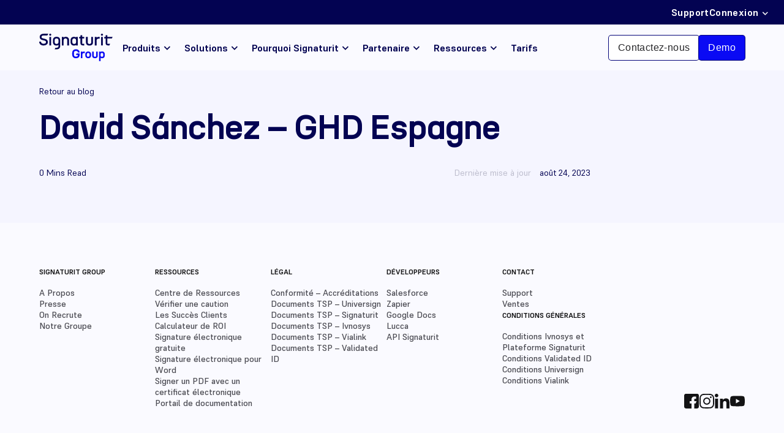

--- FILE ---
content_type: text/html; charset=UTF-8
request_url: https://www.signaturit.com/fr/testimonial/david-sanchez-ghd-espagne/
body_size: 16350
content:
<!DOCTYPE html>
<html lang="fr-FR" >
<head><meta charset="UTF-8"><script>if(navigator.userAgent.match(/MSIE|Internet Explorer/i)||navigator.userAgent.match(/Trident\/7\..*?rv:11/i)){var href=document.location.href;if(!href.match(/[?&]nowprocket/)){if(href.indexOf("?")==-1){if(href.indexOf("#")==-1){document.location.href=href+"?nowprocket=1"}else{document.location.href=href.replace("#","?nowprocket=1#")}}else{if(href.indexOf("#")==-1){document.location.href=href+"&nowprocket=1"}else{document.location.href=href.replace("#","&nowprocket=1#")}}}}</script><script>(()=>{class RocketLazyLoadScripts{constructor(){this.v="2.0.4",this.userEvents=["keydown","keyup","mousedown","mouseup","mousemove","mouseover","mouseout","touchmove","touchstart","touchend","touchcancel","wheel","click","dblclick","input"],this.attributeEvents=["onblur","onclick","oncontextmenu","ondblclick","onfocus","onmousedown","onmouseenter","onmouseleave","onmousemove","onmouseout","onmouseover","onmouseup","onmousewheel","onscroll","onsubmit"]}async t(){this.i(),this.o(),/iP(ad|hone)/.test(navigator.userAgent)&&this.h(),this.u(),this.l(this),this.m(),this.k(this),this.p(this),this._(),await Promise.all([this.R(),this.L()]),this.lastBreath=Date.now(),this.S(this),this.P(),this.D(),this.O(),this.M(),await this.C(this.delayedScripts.normal),await this.C(this.delayedScripts.defer),await this.C(this.delayedScripts.async),await this.T(),await this.F(),await this.j(),await this.A(),window.dispatchEvent(new Event("rocket-allScriptsLoaded")),this.everythingLoaded=!0,this.lastTouchEnd&&await new Promise(t=>setTimeout(t,500-Date.now()+this.lastTouchEnd)),this.I(),this.H(),this.U(),this.W()}i(){this.CSPIssue=sessionStorage.getItem("rocketCSPIssue"),document.addEventListener("securitypolicyviolation",t=>{this.CSPIssue||"script-src-elem"!==t.violatedDirective||"data"!==t.blockedURI||(this.CSPIssue=!0,sessionStorage.setItem("rocketCSPIssue",!0))},{isRocket:!0})}o(){window.addEventListener("pageshow",t=>{this.persisted=t.persisted,this.realWindowLoadedFired=!0},{isRocket:!0}),window.addEventListener("pagehide",()=>{this.onFirstUserAction=null},{isRocket:!0})}h(){let t;function e(e){t=e}window.addEventListener("touchstart",e,{isRocket:!0}),window.addEventListener("touchend",function i(o){o.changedTouches[0]&&t.changedTouches[0]&&Math.abs(o.changedTouches[0].pageX-t.changedTouches[0].pageX)<10&&Math.abs(o.changedTouches[0].pageY-t.changedTouches[0].pageY)<10&&o.timeStamp-t.timeStamp<200&&(window.removeEventListener("touchstart",e,{isRocket:!0}),window.removeEventListener("touchend",i,{isRocket:!0}),"INPUT"===o.target.tagName&&"text"===o.target.type||(o.target.dispatchEvent(new TouchEvent("touchend",{target:o.target,bubbles:!0})),o.target.dispatchEvent(new MouseEvent("mouseover",{target:o.target,bubbles:!0})),o.target.dispatchEvent(new PointerEvent("click",{target:o.target,bubbles:!0,cancelable:!0,detail:1,clientX:o.changedTouches[0].clientX,clientY:o.changedTouches[0].clientY})),event.preventDefault()))},{isRocket:!0})}q(t){this.userActionTriggered||("mousemove"!==t.type||this.firstMousemoveIgnored?"keyup"===t.type||"mouseover"===t.type||"mouseout"===t.type||(this.userActionTriggered=!0,this.onFirstUserAction&&this.onFirstUserAction()):this.firstMousemoveIgnored=!0),"click"===t.type&&t.preventDefault(),t.stopPropagation(),t.stopImmediatePropagation(),"touchstart"===this.lastEvent&&"touchend"===t.type&&(this.lastTouchEnd=Date.now()),"click"===t.type&&(this.lastTouchEnd=0),this.lastEvent=t.type,t.composedPath&&t.composedPath()[0].getRootNode()instanceof ShadowRoot&&(t.rocketTarget=t.composedPath()[0]),this.savedUserEvents.push(t)}u(){this.savedUserEvents=[],this.userEventHandler=this.q.bind(this),this.userEvents.forEach(t=>window.addEventListener(t,this.userEventHandler,{passive:!1,isRocket:!0})),document.addEventListener("visibilitychange",this.userEventHandler,{isRocket:!0})}U(){this.userEvents.forEach(t=>window.removeEventListener(t,this.userEventHandler,{passive:!1,isRocket:!0})),document.removeEventListener("visibilitychange",this.userEventHandler,{isRocket:!0}),this.savedUserEvents.forEach(t=>{(t.rocketTarget||t.target).dispatchEvent(new window[t.constructor.name](t.type,t))})}m(){const t="return false",e=Array.from(this.attributeEvents,t=>"data-rocket-"+t),i="["+this.attributeEvents.join("],[")+"]",o="[data-rocket-"+this.attributeEvents.join("],[data-rocket-")+"]",s=(e,i,o)=>{o&&o!==t&&(e.setAttribute("data-rocket-"+i,o),e["rocket"+i]=new Function("event",o),e.setAttribute(i,t))};new MutationObserver(t=>{for(const n of t)"attributes"===n.type&&(n.attributeName.startsWith("data-rocket-")||this.everythingLoaded?n.attributeName.startsWith("data-rocket-")&&this.everythingLoaded&&this.N(n.target,n.attributeName.substring(12)):s(n.target,n.attributeName,n.target.getAttribute(n.attributeName))),"childList"===n.type&&n.addedNodes.forEach(t=>{if(t.nodeType===Node.ELEMENT_NODE)if(this.everythingLoaded)for(const i of[t,...t.querySelectorAll(o)])for(const t of i.getAttributeNames())e.includes(t)&&this.N(i,t.substring(12));else for(const e of[t,...t.querySelectorAll(i)])for(const t of e.getAttributeNames())this.attributeEvents.includes(t)&&s(e,t,e.getAttribute(t))})}).observe(document,{subtree:!0,childList:!0,attributeFilter:[...this.attributeEvents,...e]})}I(){this.attributeEvents.forEach(t=>{document.querySelectorAll("[data-rocket-"+t+"]").forEach(e=>{this.N(e,t)})})}N(t,e){const i=t.getAttribute("data-rocket-"+e);i&&(t.setAttribute(e,i),t.removeAttribute("data-rocket-"+e))}k(t){Object.defineProperty(HTMLElement.prototype,"onclick",{get(){return this.rocketonclick||null},set(e){this.rocketonclick=e,this.setAttribute(t.everythingLoaded?"onclick":"data-rocket-onclick","this.rocketonclick(event)")}})}S(t){function e(e,i){let o=e[i];e[i]=null,Object.defineProperty(e,i,{get:()=>o,set(s){t.everythingLoaded?o=s:e["rocket"+i]=o=s}})}e(document,"onreadystatechange"),e(window,"onload"),e(window,"onpageshow");try{Object.defineProperty(document,"readyState",{get:()=>t.rocketReadyState,set(e){t.rocketReadyState=e},configurable:!0}),document.readyState="loading"}catch(t){console.log("WPRocket DJE readyState conflict, bypassing")}}l(t){this.originalAddEventListener=EventTarget.prototype.addEventListener,this.originalRemoveEventListener=EventTarget.prototype.removeEventListener,this.savedEventListeners=[],EventTarget.prototype.addEventListener=function(e,i,o){o&&o.isRocket||!t.B(e,this)&&!t.userEvents.includes(e)||t.B(e,this)&&!t.userActionTriggered||e.startsWith("rocket-")||t.everythingLoaded?t.originalAddEventListener.call(this,e,i,o):(t.savedEventListeners.push({target:this,remove:!1,type:e,func:i,options:o}),"mouseenter"!==e&&"mouseleave"!==e||t.originalAddEventListener.call(this,e,t.savedUserEvents.push,o))},EventTarget.prototype.removeEventListener=function(e,i,o){o&&o.isRocket||!t.B(e,this)&&!t.userEvents.includes(e)||t.B(e,this)&&!t.userActionTriggered||e.startsWith("rocket-")||t.everythingLoaded?t.originalRemoveEventListener.call(this,e,i,o):t.savedEventListeners.push({target:this,remove:!0,type:e,func:i,options:o})}}J(t,e){this.savedEventListeners=this.savedEventListeners.filter(i=>{let o=i.type,s=i.target||window;return e!==o||t!==s||(this.B(o,s)&&(i.type="rocket-"+o),this.$(i),!1)})}H(){EventTarget.prototype.addEventListener=this.originalAddEventListener,EventTarget.prototype.removeEventListener=this.originalRemoveEventListener,this.savedEventListeners.forEach(t=>this.$(t))}$(t){t.remove?this.originalRemoveEventListener.call(t.target,t.type,t.func,t.options):this.originalAddEventListener.call(t.target,t.type,t.func,t.options)}p(t){let e;function i(e){return t.everythingLoaded?e:e.split(" ").map(t=>"load"===t||t.startsWith("load.")?"rocket-jquery-load":t).join(" ")}function o(o){function s(e){const s=o.fn[e];o.fn[e]=o.fn.init.prototype[e]=function(){return this[0]===window&&t.userActionTriggered&&("string"==typeof arguments[0]||arguments[0]instanceof String?arguments[0]=i(arguments[0]):"object"==typeof arguments[0]&&Object.keys(arguments[0]).forEach(t=>{const e=arguments[0][t];delete arguments[0][t],arguments[0][i(t)]=e})),s.apply(this,arguments),this}}if(o&&o.fn&&!t.allJQueries.includes(o)){const e={DOMContentLoaded:[],"rocket-DOMContentLoaded":[]};for(const t in e)document.addEventListener(t,()=>{e[t].forEach(t=>t())},{isRocket:!0});o.fn.ready=o.fn.init.prototype.ready=function(i){function s(){parseInt(o.fn.jquery)>2?setTimeout(()=>i.bind(document)(o)):i.bind(document)(o)}return"function"==typeof i&&(t.realDomReadyFired?!t.userActionTriggered||t.fauxDomReadyFired?s():e["rocket-DOMContentLoaded"].push(s):e.DOMContentLoaded.push(s)),o([])},s("on"),s("one"),s("off"),t.allJQueries.push(o)}e=o}t.allJQueries=[],o(window.jQuery),Object.defineProperty(window,"jQuery",{get:()=>e,set(t){o(t)}})}P(){const t=new Map;document.write=document.writeln=function(e){const i=document.currentScript,o=document.createRange(),s=i.parentElement;let n=t.get(i);void 0===n&&(n=i.nextSibling,t.set(i,n));const c=document.createDocumentFragment();o.setStart(c,0),c.appendChild(o.createContextualFragment(e)),s.insertBefore(c,n)}}async R(){return new Promise(t=>{this.userActionTriggered?t():this.onFirstUserAction=t})}async L(){return new Promise(t=>{document.addEventListener("DOMContentLoaded",()=>{this.realDomReadyFired=!0,t()},{isRocket:!0})})}async j(){return this.realWindowLoadedFired?Promise.resolve():new Promise(t=>{window.addEventListener("load",t,{isRocket:!0})})}M(){this.pendingScripts=[];this.scriptsMutationObserver=new MutationObserver(t=>{for(const e of t)e.addedNodes.forEach(t=>{"SCRIPT"!==t.tagName||t.noModule||t.isWPRocket||this.pendingScripts.push({script:t,promise:new Promise(e=>{const i=()=>{const i=this.pendingScripts.findIndex(e=>e.script===t);i>=0&&this.pendingScripts.splice(i,1),e()};t.addEventListener("load",i,{isRocket:!0}),t.addEventListener("error",i,{isRocket:!0}),setTimeout(i,1e3)})})})}),this.scriptsMutationObserver.observe(document,{childList:!0,subtree:!0})}async F(){await this.X(),this.pendingScripts.length?(await this.pendingScripts[0].promise,await this.F()):this.scriptsMutationObserver.disconnect()}D(){this.delayedScripts={normal:[],async:[],defer:[]},document.querySelectorAll("script[type$=rocketlazyloadscript]").forEach(t=>{t.hasAttribute("data-rocket-src")?t.hasAttribute("async")&&!1!==t.async?this.delayedScripts.async.push(t):t.hasAttribute("defer")&&!1!==t.defer||"module"===t.getAttribute("data-rocket-type")?this.delayedScripts.defer.push(t):this.delayedScripts.normal.push(t):this.delayedScripts.normal.push(t)})}async _(){await this.L();let t=[];document.querySelectorAll("script[type$=rocketlazyloadscript][data-rocket-src]").forEach(e=>{let i=e.getAttribute("data-rocket-src");if(i&&!i.startsWith("data:")){i.startsWith("//")&&(i=location.protocol+i);try{const o=new URL(i).origin;o!==location.origin&&t.push({src:o,crossOrigin:e.crossOrigin||"module"===e.getAttribute("data-rocket-type")})}catch(t){}}}),t=[...new Map(t.map(t=>[JSON.stringify(t),t])).values()],this.Y(t,"preconnect")}async G(t){if(await this.K(),!0!==t.noModule||!("noModule"in HTMLScriptElement.prototype))return new Promise(e=>{let i;function o(){(i||t).setAttribute("data-rocket-status","executed"),e()}try{if(navigator.userAgent.includes("Firefox/")||""===navigator.vendor||this.CSPIssue)i=document.createElement("script"),[...t.attributes].forEach(t=>{let e=t.nodeName;"type"!==e&&("data-rocket-type"===e&&(e="type"),"data-rocket-src"===e&&(e="src"),i.setAttribute(e,t.nodeValue))}),t.text&&(i.text=t.text),t.nonce&&(i.nonce=t.nonce),i.hasAttribute("src")?(i.addEventListener("load",o,{isRocket:!0}),i.addEventListener("error",()=>{i.setAttribute("data-rocket-status","failed-network"),e()},{isRocket:!0}),setTimeout(()=>{i.isConnected||e()},1)):(i.text=t.text,o()),i.isWPRocket=!0,t.parentNode.replaceChild(i,t);else{const i=t.getAttribute("data-rocket-type"),s=t.getAttribute("data-rocket-src");i?(t.type=i,t.removeAttribute("data-rocket-type")):t.removeAttribute("type"),t.addEventListener("load",o,{isRocket:!0}),t.addEventListener("error",i=>{this.CSPIssue&&i.target.src.startsWith("data:")?(console.log("WPRocket: CSP fallback activated"),t.removeAttribute("src"),this.G(t).then(e)):(t.setAttribute("data-rocket-status","failed-network"),e())},{isRocket:!0}),s?(t.fetchPriority="high",t.removeAttribute("data-rocket-src"),t.src=s):t.src="data:text/javascript;base64,"+window.btoa(unescape(encodeURIComponent(t.text)))}}catch(i){t.setAttribute("data-rocket-status","failed-transform"),e()}});t.setAttribute("data-rocket-status","skipped")}async C(t){const e=t.shift();return e?(e.isConnected&&await this.G(e),this.C(t)):Promise.resolve()}O(){this.Y([...this.delayedScripts.normal,...this.delayedScripts.defer,...this.delayedScripts.async],"preload")}Y(t,e){this.trash=this.trash||[];let i=!0;var o=document.createDocumentFragment();t.forEach(t=>{const s=t.getAttribute&&t.getAttribute("data-rocket-src")||t.src;if(s&&!s.startsWith("data:")){const n=document.createElement("link");n.href=s,n.rel=e,"preconnect"!==e&&(n.as="script",n.fetchPriority=i?"high":"low"),t.getAttribute&&"module"===t.getAttribute("data-rocket-type")&&(n.crossOrigin=!0),t.crossOrigin&&(n.crossOrigin=t.crossOrigin),t.integrity&&(n.integrity=t.integrity),t.nonce&&(n.nonce=t.nonce),o.appendChild(n),this.trash.push(n),i=!1}}),document.head.appendChild(o)}W(){this.trash.forEach(t=>t.remove())}async T(){try{document.readyState="interactive"}catch(t){}this.fauxDomReadyFired=!0;try{await this.K(),this.J(document,"readystatechange"),document.dispatchEvent(new Event("rocket-readystatechange")),await this.K(),document.rocketonreadystatechange&&document.rocketonreadystatechange(),await this.K(),this.J(document,"DOMContentLoaded"),document.dispatchEvent(new Event("rocket-DOMContentLoaded")),await this.K(),this.J(window,"DOMContentLoaded"),window.dispatchEvent(new Event("rocket-DOMContentLoaded"))}catch(t){console.error(t)}}async A(){try{document.readyState="complete"}catch(t){}try{await this.K(),this.J(document,"readystatechange"),document.dispatchEvent(new Event("rocket-readystatechange")),await this.K(),document.rocketonreadystatechange&&document.rocketonreadystatechange(),await this.K(),this.J(window,"load"),window.dispatchEvent(new Event("rocket-load")),await this.K(),window.rocketonload&&window.rocketonload(),await this.K(),this.allJQueries.forEach(t=>t(window).trigger("rocket-jquery-load")),await this.K(),this.J(window,"pageshow");const t=new Event("rocket-pageshow");t.persisted=this.persisted,window.dispatchEvent(t),await this.K(),window.rocketonpageshow&&window.rocketonpageshow({persisted:this.persisted})}catch(t){console.error(t)}}async K(){Date.now()-this.lastBreath>45&&(await this.X(),this.lastBreath=Date.now())}async X(){return document.hidden?new Promise(t=>setTimeout(t)):new Promise(t=>requestAnimationFrame(t))}B(t,e){return e===document&&"readystatechange"===t||(e===document&&"DOMContentLoaded"===t||(e===window&&"DOMContentLoaded"===t||(e===window&&"load"===t||e===window&&"pageshow"===t)))}static run(){(new RocketLazyLoadScripts).t()}}RocketLazyLoadScripts.run()})();</script>
	
	<meta name="viewport" content="width=device-width">
	<title>David Sánchez - GHD Espagne | Signaturit</title>
	<link rel="icon" href="https://www.signaturit.com/wp-content/themes/signaturit/images/favicon.png" >

	<link rel="preload" href="https://www.signaturit.com/wp-content/themes/signaturit/fonts/Expose-Bold.woff2" as="font" type="font/woff2" crossorigin="anonymous">
<link rel="preload" href="https://www.signaturit.com/wp-content/themes/signaturit/fonts/Expose-Medium.woff2" as="font" type="font/woff2" crossorigin="anonymous">
<link rel="preload" href="https://www.signaturit.com/wp-content/themes/signaturit/fonts/Expose-Regular.woff2" as="font" type="font/woff2" crossorigin="anonymous">
<link rel="preload" href="https://www.signaturit.com/wp-content/themes/signaturit/fonts/N27-Bold.woff2" as="font" type="font/woff2" crossorigin="anonymous">
<link rel="preload" href="https://www.signaturit.com/wp-content/themes/signaturit/fonts/N27-Medium.woff2" as="font" type="font/woff2" crossorigin="anonymous">
<link rel="preload" href="https://www.signaturit.com/wp-content/themes/signaturit/fonts/Supreme-Bold.woff2" as="font" type="font/woff2" crossorigin="anonymous">
<link rel="preload" href="https://www.signaturit.com/wp-content/themes/signaturit/fonts/Supreme-Medium.woff2" as="font" type="font/woff2" crossorigin="anonymous">
<link rel="preload" href="https://www.signaturit.com/wp-content/themes/signaturit/fonts/Supreme-Regular.woff2" as="font" type="font/woff2" crossorigin="anonymous">


	<!-- Google Tag Manager -->
	<script type="rocketlazyloadscript">(function(w,d,s,l,i){w[l]=w[l]||[];w[l].push({'gtm.start':
	new Date().getTime(),event:'gtm.js'});var f=d.getElementsByTagName(s)[0],
	j=d.createElement(s),dl=l!='dataLayer'?'&l='+l:'';j.async=true;j.src=
	'https://www.googletagmanager.com/gtm.js?id='+i+dl;f.parentNode.insertBefore(j,f);
	})(window,document,'script','dataLayer','GTM-WFK9SV');</script>
	<!-- End Google Tag Manager -->
	<meta name='robots' content='noindex, follow' />
	<style>img:is([sizes="auto" i], [sizes^="auto," i]) { contain-intrinsic-size: 3000px 1500px }</style>
	
	<!-- This site is optimized with the Yoast SEO plugin v26.6 - https://yoast.com/wordpress/plugins/seo/ -->
	<meta property="og:locale" content="fr_FR" />
	<meta property="og:type" content="article" />
	<meta property="og:title" content="David Sánchez - GHD Espagne | Signaturit" />
	<meta property="og:url" content="https://www.signaturit.com/fr/testimonial/david-sanchez-ghd-espagne/" />
	<meta property="og:site_name" content="Signaturit" />
	<meta name="twitter:card" content="summary_large_image" />
	<script type="application/ld+json" class="yoast-schema-graph">{"@context":"https://schema.org","@graph":[{"@type":"WebPage","@id":"https://www.signaturit.com/fr/testimonial/david-sanchez-ghd-espagne/","url":"https://www.signaturit.com/fr/testimonial/david-sanchez-ghd-espagne/","name":"David Sánchez - GHD Espagne | Signaturit","isPartOf":{"@id":"https://www.signaturit.com/fr/#website"},"datePublished":"2023-08-24T10:06:41+00:00","breadcrumb":{"@id":"https://www.signaturit.com/fr/testimonial/david-sanchez-ghd-espagne/#breadcrumb"},"inLanguage":"fr-FR","potentialAction":[{"@type":"ReadAction","target":["https://www.signaturit.com/fr/testimonial/david-sanchez-ghd-espagne/"]}]},{"@type":"BreadcrumbList","@id":"https://www.signaturit.com/fr/testimonial/david-sanchez-ghd-espagne/#breadcrumb","itemListElement":[{"@type":"ListItem","position":1,"name":"Home","item":"https://www.signaturit.com/fr/"},{"@type":"ListItem","position":2,"name":"David Sánchez &#8211; GHD Espagne"}]},{"@type":"WebSite","@id":"https://www.signaturit.com/fr/#website","url":"https://www.signaturit.com/fr/","name":"Signaturit","description":"","potentialAction":[{"@type":"SearchAction","target":{"@type":"EntryPoint","urlTemplate":"https://www.signaturit.com/fr/?s={search_term_string}"},"query-input":{"@type":"PropertyValueSpecification","valueRequired":true,"valueName":"search_term_string"}}],"inLanguage":"fr-FR"}]}</script>
	<!-- / Yoast SEO plugin. -->


<link rel='dns-prefetch' href='//static.addtoany.com' />
<link rel='dns-prefetch' href='//ajax.googleapis.com' />

<style id='classic-theme-styles-inline-css' type='text/css'>
/*! This file is auto-generated */
.wp-block-button__link{color:#fff;background-color:#32373c;border-radius:9999px;box-shadow:none;text-decoration:none;padding:calc(.667em + 2px) calc(1.333em + 2px);font-size:1.125em}.wp-block-file__button{background:#32373c;color:#fff;text-decoration:none}
</style>
<style id='global-styles-inline-css' type='text/css'>
:root{--wp--preset--aspect-ratio--square: 1;--wp--preset--aspect-ratio--4-3: 4/3;--wp--preset--aspect-ratio--3-4: 3/4;--wp--preset--aspect-ratio--3-2: 3/2;--wp--preset--aspect-ratio--2-3: 2/3;--wp--preset--aspect-ratio--16-9: 16/9;--wp--preset--aspect-ratio--9-16: 9/16;--wp--preset--color--black: #000000;--wp--preset--color--cyan-bluish-gray: #abb8c3;--wp--preset--color--white: #ffffff;--wp--preset--color--pale-pink: #f78da7;--wp--preset--color--vivid-red: #cf2e2e;--wp--preset--color--luminous-vivid-orange: #ff6900;--wp--preset--color--luminous-vivid-amber: #fcb900;--wp--preset--color--light-green-cyan: #7bdcb5;--wp--preset--color--vivid-green-cyan: #00d084;--wp--preset--color--pale-cyan-blue: #8ed1fc;--wp--preset--color--vivid-cyan-blue: #0693e3;--wp--preset--color--vivid-purple: #9b51e0;--wp--preset--gradient--vivid-cyan-blue-to-vivid-purple: linear-gradient(135deg,rgba(6,147,227,1) 0%,rgb(155,81,224) 100%);--wp--preset--gradient--light-green-cyan-to-vivid-green-cyan: linear-gradient(135deg,rgb(122,220,180) 0%,rgb(0,208,130) 100%);--wp--preset--gradient--luminous-vivid-amber-to-luminous-vivid-orange: linear-gradient(135deg,rgba(252,185,0,1) 0%,rgba(255,105,0,1) 100%);--wp--preset--gradient--luminous-vivid-orange-to-vivid-red: linear-gradient(135deg,rgba(255,105,0,1) 0%,rgb(207,46,46) 100%);--wp--preset--gradient--very-light-gray-to-cyan-bluish-gray: linear-gradient(135deg,rgb(238,238,238) 0%,rgb(169,184,195) 100%);--wp--preset--gradient--cool-to-warm-spectrum: linear-gradient(135deg,rgb(74,234,220) 0%,rgb(151,120,209) 20%,rgb(207,42,186) 40%,rgb(238,44,130) 60%,rgb(251,105,98) 80%,rgb(254,248,76) 100%);--wp--preset--gradient--blush-light-purple: linear-gradient(135deg,rgb(255,206,236) 0%,rgb(152,150,240) 100%);--wp--preset--gradient--blush-bordeaux: linear-gradient(135deg,rgb(254,205,165) 0%,rgb(254,45,45) 50%,rgb(107,0,62) 100%);--wp--preset--gradient--luminous-dusk: linear-gradient(135deg,rgb(255,203,112) 0%,rgb(199,81,192) 50%,rgb(65,88,208) 100%);--wp--preset--gradient--pale-ocean: linear-gradient(135deg,rgb(255,245,203) 0%,rgb(182,227,212) 50%,rgb(51,167,181) 100%);--wp--preset--gradient--electric-grass: linear-gradient(135deg,rgb(202,248,128) 0%,rgb(113,206,126) 100%);--wp--preset--gradient--midnight: linear-gradient(135deg,rgb(2,3,129) 0%,rgb(40,116,252) 100%);--wp--preset--font-size--small: 13px;--wp--preset--font-size--medium: 20px;--wp--preset--font-size--large: 36px;--wp--preset--font-size--x-large: 42px;--wp--preset--spacing--20: 0.44rem;--wp--preset--spacing--30: 0.67rem;--wp--preset--spacing--40: 1rem;--wp--preset--spacing--50: 1.5rem;--wp--preset--spacing--60: 2.25rem;--wp--preset--spacing--70: 3.38rem;--wp--preset--spacing--80: 5.06rem;--wp--preset--shadow--natural: 6px 6px 9px rgba(0, 0, 0, 0.2);--wp--preset--shadow--deep: 12px 12px 50px rgba(0, 0, 0, 0.4);--wp--preset--shadow--sharp: 6px 6px 0px rgba(0, 0, 0, 0.2);--wp--preset--shadow--outlined: 6px 6px 0px -3px rgba(255, 255, 255, 1), 6px 6px rgba(0, 0, 0, 1);--wp--preset--shadow--crisp: 6px 6px 0px rgba(0, 0, 0, 1);}:where(.is-layout-flex){gap: 0.5em;}:where(.is-layout-grid){gap: 0.5em;}body .is-layout-flex{display: flex;}.is-layout-flex{flex-wrap: wrap;align-items: center;}.is-layout-flex > :is(*, div){margin: 0;}body .is-layout-grid{display: grid;}.is-layout-grid > :is(*, div){margin: 0;}:where(.wp-block-columns.is-layout-flex){gap: 2em;}:where(.wp-block-columns.is-layout-grid){gap: 2em;}:where(.wp-block-post-template.is-layout-flex){gap: 1.25em;}:where(.wp-block-post-template.is-layout-grid){gap: 1.25em;}.has-black-color{color: var(--wp--preset--color--black) !important;}.has-cyan-bluish-gray-color{color: var(--wp--preset--color--cyan-bluish-gray) !important;}.has-white-color{color: var(--wp--preset--color--white) !important;}.has-pale-pink-color{color: var(--wp--preset--color--pale-pink) !important;}.has-vivid-red-color{color: var(--wp--preset--color--vivid-red) !important;}.has-luminous-vivid-orange-color{color: var(--wp--preset--color--luminous-vivid-orange) !important;}.has-luminous-vivid-amber-color{color: var(--wp--preset--color--luminous-vivid-amber) !important;}.has-light-green-cyan-color{color: var(--wp--preset--color--light-green-cyan) !important;}.has-vivid-green-cyan-color{color: var(--wp--preset--color--vivid-green-cyan) !important;}.has-pale-cyan-blue-color{color: var(--wp--preset--color--pale-cyan-blue) !important;}.has-vivid-cyan-blue-color{color: var(--wp--preset--color--vivid-cyan-blue) !important;}.has-vivid-purple-color{color: var(--wp--preset--color--vivid-purple) !important;}.has-black-background-color{background-color: var(--wp--preset--color--black) !important;}.has-cyan-bluish-gray-background-color{background-color: var(--wp--preset--color--cyan-bluish-gray) !important;}.has-white-background-color{background-color: var(--wp--preset--color--white) !important;}.has-pale-pink-background-color{background-color: var(--wp--preset--color--pale-pink) !important;}.has-vivid-red-background-color{background-color: var(--wp--preset--color--vivid-red) !important;}.has-luminous-vivid-orange-background-color{background-color: var(--wp--preset--color--luminous-vivid-orange) !important;}.has-luminous-vivid-amber-background-color{background-color: var(--wp--preset--color--luminous-vivid-amber) !important;}.has-light-green-cyan-background-color{background-color: var(--wp--preset--color--light-green-cyan) !important;}.has-vivid-green-cyan-background-color{background-color: var(--wp--preset--color--vivid-green-cyan) !important;}.has-pale-cyan-blue-background-color{background-color: var(--wp--preset--color--pale-cyan-blue) !important;}.has-vivid-cyan-blue-background-color{background-color: var(--wp--preset--color--vivid-cyan-blue) !important;}.has-vivid-purple-background-color{background-color: var(--wp--preset--color--vivid-purple) !important;}.has-black-border-color{border-color: var(--wp--preset--color--black) !important;}.has-cyan-bluish-gray-border-color{border-color: var(--wp--preset--color--cyan-bluish-gray) !important;}.has-white-border-color{border-color: var(--wp--preset--color--white) !important;}.has-pale-pink-border-color{border-color: var(--wp--preset--color--pale-pink) !important;}.has-vivid-red-border-color{border-color: var(--wp--preset--color--vivid-red) !important;}.has-luminous-vivid-orange-border-color{border-color: var(--wp--preset--color--luminous-vivid-orange) !important;}.has-luminous-vivid-amber-border-color{border-color: var(--wp--preset--color--luminous-vivid-amber) !important;}.has-light-green-cyan-border-color{border-color: var(--wp--preset--color--light-green-cyan) !important;}.has-vivid-green-cyan-border-color{border-color: var(--wp--preset--color--vivid-green-cyan) !important;}.has-pale-cyan-blue-border-color{border-color: var(--wp--preset--color--pale-cyan-blue) !important;}.has-vivid-cyan-blue-border-color{border-color: var(--wp--preset--color--vivid-cyan-blue) !important;}.has-vivid-purple-border-color{border-color: var(--wp--preset--color--vivid-purple) !important;}.has-vivid-cyan-blue-to-vivid-purple-gradient-background{background: var(--wp--preset--gradient--vivid-cyan-blue-to-vivid-purple) !important;}.has-light-green-cyan-to-vivid-green-cyan-gradient-background{background: var(--wp--preset--gradient--light-green-cyan-to-vivid-green-cyan) !important;}.has-luminous-vivid-amber-to-luminous-vivid-orange-gradient-background{background: var(--wp--preset--gradient--luminous-vivid-amber-to-luminous-vivid-orange) !important;}.has-luminous-vivid-orange-to-vivid-red-gradient-background{background: var(--wp--preset--gradient--luminous-vivid-orange-to-vivid-red) !important;}.has-very-light-gray-to-cyan-bluish-gray-gradient-background{background: var(--wp--preset--gradient--very-light-gray-to-cyan-bluish-gray) !important;}.has-cool-to-warm-spectrum-gradient-background{background: var(--wp--preset--gradient--cool-to-warm-spectrum) !important;}.has-blush-light-purple-gradient-background{background: var(--wp--preset--gradient--blush-light-purple) !important;}.has-blush-bordeaux-gradient-background{background: var(--wp--preset--gradient--blush-bordeaux) !important;}.has-luminous-dusk-gradient-background{background: var(--wp--preset--gradient--luminous-dusk) !important;}.has-pale-ocean-gradient-background{background: var(--wp--preset--gradient--pale-ocean) !important;}.has-electric-grass-gradient-background{background: var(--wp--preset--gradient--electric-grass) !important;}.has-midnight-gradient-background{background: var(--wp--preset--gradient--midnight) !important;}.has-small-font-size{font-size: var(--wp--preset--font-size--small) !important;}.has-medium-font-size{font-size: var(--wp--preset--font-size--medium) !important;}.has-large-font-size{font-size: var(--wp--preset--font-size--large) !important;}.has-x-large-font-size{font-size: var(--wp--preset--font-size--x-large) !important;}
:where(.wp-block-post-template.is-layout-flex){gap: 1.25em;}:where(.wp-block-post-template.is-layout-grid){gap: 1.25em;}
:where(.wp-block-columns.is-layout-flex){gap: 2em;}:where(.wp-block-columns.is-layout-grid){gap: 2em;}
:root :where(.wp-block-pullquote){font-size: 1.5em;line-height: 1.6;}
</style>
<link rel='stylesheet' id='wpml-legacy-dropdown-0-css' href='https://www.signaturit.com/wp-content/plugins/sitepress-multilingual-cms/templates/language-switchers/legacy-dropdown/style.min.css?ver=1' type='text/css' media='all' />
<link data-minify="1" rel='stylesheet' id='style-css' href='https://www.signaturit.com/wp-content/cache/min/1/wp-content/themes/signaturit/style.css?ver=1765992182' type='text/css' media='all' />
<link rel='stylesheet' id='addtoany-css' href='https://www.signaturit.com/wp-content/plugins/add-to-any/addtoany.min.css?ver=1.16' type='text/css' media='all' />
<script type="text/javascript" id="wpml-cookie-js-extra">
/* <![CDATA[ */
var wpml_cookies = {"wp-wpml_current_language":{"value":"fr","expires":1,"path":"\/"}};
var wpml_cookies = {"wp-wpml_current_language":{"value":"fr","expires":1,"path":"\/"}};
/* ]]> */
</script>
<script type="rocketlazyloadscript" data-minify="1" data-rocket-type="text/javascript" data-rocket-src="https://www.signaturit.com/wp-content/cache/min/1/wp-content/plugins/sitepress-multilingual-cms/res/js/cookies/language-cookie.js?ver=1765992183" id="wpml-cookie-js" defer="defer" data-wp-strategy="defer"></script>
<script type="rocketlazyloadscript" data-rocket-type="text/javascript" id="addtoany-core-js-before">
/* <![CDATA[ */
window.a2a_config=window.a2a_config||{};a2a_config.callbacks=[];a2a_config.overlays=[];a2a_config.templates={};a2a_localize = {
	Share: "Partager",
	Save: "Enregistrer",
	Subscribe: "S'abonner",
	Email: "E-mail",
	Bookmark: "Signet",
	ShowAll: "Montrer tout",
	ShowLess: "Montrer moins",
	FindServices: "Trouver des service(s)",
	FindAnyServiceToAddTo: "Trouver instantan&eacute;ment des services &agrave; ajouter &agrave;",
	PoweredBy: "Propuls&eacute; par",
	ShareViaEmail: "Partager par e-mail",
	SubscribeViaEmail: "S’abonner par e-mail",
	BookmarkInYourBrowser: "Ajouter un signet dans votre navigateur",
	BookmarkInstructions: "Appuyez sur Ctrl+D ou \u2318+D pour mettre cette page en signet",
	AddToYourFavorites: "Ajouter &agrave; vos favoris",
	SendFromWebOrProgram: "Envoyer depuis n’importe quelle adresse e-mail ou logiciel e-mail",
	EmailProgram: "Programme d’e-mail",
	More: "Plus&#8230;",
	ThanksForSharing: "Merci de partager !",
	ThanksForFollowing: "Merci de nous suivre !"
};
/* ]]> */
</script>
<script type="rocketlazyloadscript" data-rocket-type="text/javascript" defer data-rocket-src="https://static.addtoany.com/menu/page.js" id="addtoany-core-js"></script>
<script type="rocketlazyloadscript" data-minify="1" data-rocket-type="text/javascript" data-rocket-src="https://www.signaturit.com/wp-content/cache/min/1/ajax/libs/jquery/3.7.1/jquery.min.js?ver=1765992183" id="jquery-js" data-rocket-defer defer></script>
<script type="rocketlazyloadscript" data-rocket-type="text/javascript" defer data-rocket-src="https://www.signaturit.com/wp-content/plugins/add-to-any/addtoany.min.js?ver=1.1" id="addtoany-jquery-js"></script>
<script type="rocketlazyloadscript" data-rocket-type="text/javascript" data-rocket-src="https://www.signaturit.com/wp-content/plugins/sitepress-multilingual-cms/templates/language-switchers/legacy-dropdown/script.min.js?ver=1" id="wpml-legacy-dropdown-0-js" data-rocket-defer defer></script>
<link rel='shortlink' href='https://www.signaturit.com/fr/?p=13292' />
<meta name="generator" content="WPML ver:4.8.6 stt:1,4,2;" />
<link rel="alternate" hreflang="fr-FR" href="https://www.signaturit.com/fr/testimonial/david-sanchez-ghd-espagne/" />
<link rel="icon" href="https://www.signaturit.com/wp-content/uploads/2023/12/favicon-signaturit-group.svg" sizes="32x32" />
<link rel="icon" href="https://www.signaturit.com/wp-content/uploads/2023/12/favicon-signaturit-group.svg" sizes="192x192" />
<link rel="apple-touch-icon" href="https://www.signaturit.com/wp-content/uploads/2023/12/favicon-signaturit-group.svg" />
<meta name="msapplication-TileImage" content="https://www.signaturit.com/wp-content/uploads/2023/12/favicon-signaturit-group.svg" />
<meta name="generator" content="WP Rocket 3.20.2" data-wpr-features="wpr_delay_js wpr_defer_js wpr_minify_js wpr_minify_css wpr_preload_links wpr_desktop" /></head>





<body class="wp-singular testimonial-template-default single single-testimonial postid-13292 wp-theme-signaturit">
	<!-- Google Tag Manager (noscript) -->
	<noscript><iframe src="https://www.googletagmanager.com/ns.html?id=GTM-WFK9SV"
	height="0" width="0" style="display:none;visibility:hidden"></iframe></noscript>
	<!-- End Google Tag Manager (noscript) -->
			<header data-rocket-location-hash="9743b3332db82924cbf242488da104de" class="main-header">
			<div data-rocket-location-hash="e6bccdb2394515803c5723221aaee14b" class="main-header__top">
																	<div data-rocket-location-hash="553317a10f73b5f85916a287593a425c" class="main-header__top-menu">
						<ul id="menu-top-menu-fr" class="top-menu menu"><li  class="menu-item"><a class="item" target="_blank" href="https://signaturit-france.zendesk.com/hc/fr/requests/new"><p class="item__title">Support</p></a></li>
<li  class="menu-item menu-item-has-children"><span class="item"><p class="item__title">Connexion</p></span>
<ul class="sub-menu">
	<li  class="menu-item"><a class="item" href="https://account.signaturit.com/fr/login"><p class="item__title">Signaturit Platform</p></a></li>
	<li  class="menu-item"><a class="item" href="https://apps.universign.com/start"><p class="item__title">Signaturit Universign</p></a></li>
	<li  class="menu-item"><a class="item" href="https://www.e-cautions.com/ecautions-front/#/login"><p class="item__title">Signaturit E-cautions</p></a></li>
</ul>
</li>
</ul>					</div>
							</div>
							<div data-rocket-location-hash="5c416fd8d051262dcbb18bcabbf585da" class="main-header__container container flex-row flex-row--vcenter">
					<a href="https://www.signaturit.com/fr/" class="main-header__logo-link">
						<img class="main-header__logo" src="https://www.signaturit.com/wp-content/uploads/2023/10/logo-signaturit-group.svg" alt="logo">
					</a>
					<div data-rocket-location-hash="1116842f6eeedd675c32aa7b80a39607" class="main-header__menu-container">
						<ul id="menu-menu-fr" class="main-menu menu"><li  class="sub-menu--lateral menu-item menu-item-has-children"><span class="item"><p class="item__title">Produits</p></span>
<ul class="sub-menu">
	<li  class="menu-item menu-item-has-children"><span class="item"><p class="item__title">Vérification d&rsquo;identité</p><p class="item__desc">Vérifiez rapidement et en toute sécurité l’identité de vos clients</p></span>
	<ul class="sub-menu">
		<li  class="menu-item"><a class="item" href="https://www.signaturit.com/fr/produits/identite-numerique/verification-identite/"><span class="item__icon"><img src="https://www.signaturit.com/wp-content/uploads/2024/10/fingerprint_icon.svg" alt="fingerprint icon"/></span><p class="item__title">Vérification d’identité</p><p class="item__desc">Identifiez vos clients en quelques secondes grâce à une vérification automatique et fiable</p></a></li>
		<li  class="menu-item"><a class="item" href="https://www.signaturit.com/fr/produits/identite-numerique/wallet/"><span class="item__icon"><img src="https://www.signaturit.com/wp-content/uploads/2024/10/fingerprint_icon.svg" alt="fingerprint icon"/></span><p class="item__title">Wallet</p><p class="item__desc">Enregistrez vos informations d’identification dans votre portefeuille et décidez quelles données partager</p></a></li>
		<li  class="menu-item"><a class="item" href="https://www.signaturit.com/fr/produits/identite-numerique/identifiants-verifiables/"><span class="item__icon"><img src="https://www.signaturit.com/wp-content/uploads/2024/10/fingerprint_icon.svg" alt="fingerprint icon"/></span><p class="item__title">Identifiants vérifiables</p><p class="item__desc">Émettez, gérez et vérifiez des identifiants vérifiables sécurisés et reconnus dans toute l’UE</p></a></li>
	</ul>
</li>
	<li  class="menu-item menu-item-has-children"><span class="item"><p class="item__title">Collecte &#038; Analyse des données</p><p class="item__desc">Collectez et analysez des données pour accélérer vos processus KYC et prévenir la fraude.</p></span>
	<ul class="sub-menu">
		<li  class="menu-item"><a class="item" href="https://www.signaturit.com/fr/plateforme-transactions-digitales/verification-des-documents/"><span class="item__icon"><img src="https://www.signaturit.com/wp-content/uploads/2024/10/fingerprint_icon.svg" alt="fingerprint icon"/></span><p class="item__title">Vérification des documents</p><p class="item__desc">Vérifiez l’authenticité des documents pour éviter la fraude</p></a></li>
	</ul>
</li>
	<li  class="menu-item menu-item-has-children"><span class="item"><p class="item__title">E-signature</p><p class="item__desc">Signez et archivez facilement vos documents</p></span>
	<ul class="sub-menu">
		<li  class="menu-item"><a class="item" href="https://www.signaturit.com/fr/produits/signatures/signaturit/"><span class="item__icon"><img src="https://www.signaturit.com/wp-content/uploads/2023/12/manage_icon.svg" alt="manage icon"/></span><p class="item__title">Signature électronique</p><p class="item__desc">Simplifiez la signature de vos documents en ligne</p></a></li>
		<li  class="menu-item"><a class="item" href="https://www.signaturit.com/fr/plateforme-transactions-digitales/preservation/"><span class="item__icon"><img src="https://www.signaturit.com/wp-content/uploads/2025/04/pace_icon.svg" alt="pace icon"/></span><p class="item__title">Préservation et archivage certifié</p><p class="item__desc">Garantissez l’authenticité et la conformité de vos documents électroniques</p></a></li>
	</ul>
</li>
	<li  class="menu-item menu-item-has-children"><span class="item"><p class="item__title">Facturation électronique</p><p class="item__desc">Simplifiez votre mise en conformité à la facturation électronique grâce à une solution complète</p></span>
	<ul class="sub-menu">
		<li  class="menu-item"><a class="item" href="https://www.signaturit.com/fr/produits/facture-electronique/"><span class="item__icon"><img src="https://www.signaturit.com/wp-content/uploads/2025/10/Financial-services_icon.svg" alt="Financial services icon"/></span><p class="item__title">Facture électronique</p><p class="item__desc">Anticipez la réforme de la facturation électronique avec une solution complète et conforme</p></a></li>
	</ul>
</li>
</ul>
</li>
<li  class="sub-menu--columns menu-item menu-item-has-children"><span class="item"><p class="item__title">Solutions</p></span>
<ul class="sub-menu">
	<li  class="menu-item menu-item-has-children"><span class="item"><p class="item__title">Industries</p></span>
	<ul class="sub-menu">
		<li  class="menu-item"><a class="item" href="https://www.signaturit.com/fr/industrie/services-financiers/"><span class="item__icon"><img src="https://www.signaturit.com/wp-content/uploads/2023/11/financial-services.svg" alt="financial services"/></span><p class="item__title">Services Financiers</p><p class="item__desc">La technologie transforme les finances avec de nouvelles méthodes</p></a></li>
		<li  class="menu-item"><a class="item" href="https://www.signaturit.com/fr/industrie/assurances/"><span class="item__icon"><img src="https://www.signaturit.com/wp-content/uploads/2023/11/insurance.svg" alt="insurance"/></span><p class="item__title">Assurances</p><p class="item__desc">Solutions technologiques pour accélérer les processus d’assurance.</p></a></li>
		<li  class="menu-item"><a class="item" href="https://www.signaturit.com/fr/industrie/education/"><span class="item__icon"><img src="https://www.signaturit.com/wp-content/uploads/2023/11/education.svg" alt="education"/></span><p class="item__title">Education</p><p class="item__desc">Solutions numériques pour tous les processus des étudiants et du personnel.</p></a></li>
		<li  class="menu-item"><a class="item" href="https://www.signaturit.com/fr/industrie/equipementiers/"><span class="item__icon"><img src="https://www.signaturit.com/wp-content/uploads/2023/11/facilities.svg" alt="facilities"/></span><p class="item__title">Equipementiers</p><p class="item__desc">Technologie pour simplifier les processus d’entreprise.</p></a></li>
		<li  class="menu-item"><a class="item" href="https://www.signaturit.com/fr/industrie/immobilier/"><span class="item__icon"><img src="https://www.signaturit.com/wp-content/uploads/2023/11/real_estate.svg" alt="real estate"/></span><p class="item__title">Immobilier</p><p class="item__desc">Les outils dont vous avez besoin pour transformer vos processus immobiliers.</p></a></li>
		<li  class="menu-item--link menu-item"><a class="item" href="https://www.signaturit.com/fr/nos-solutions/"><p class="item__title">Toutes les industries</p></a></li>
	</ul>
</li>
	<li  class="menu-item menu-item-has-children"><span class="item"><p class="item__title">Cas d’usage</p></span>
	<ul class="sub-menu">
		<li  class="menu-item"><a class="item" href="https://www.signaturit.com/fr/cas-d-usage/juridique/"><span class="item__icon"><img src="https://www.signaturit.com/wp-content/uploads/2023/11/Legal_icon.svg" alt="Legal icon"/></span><p class="item__title">Juridique</p><p class="item__desc">Solutions digitales pour les avocats.</p></a></li>
		<li  class="menu-item"><a class="item" href="https://www.signaturit.com/fr/cas-d-usage/audit/"><span class="item__icon"><img src="https://www.signaturit.com/wp-content/uploads/2023/11/legal.svg" alt="legal"/></span><p class="item__title">Audit et conformité</p><p class="item__desc">Solutions digitales pour les auditeurs.</p></a></li>
		<li  class="menu-item"><a class="item" href="https://www.signaturit.com/fr/cas-d-usage/ressources-humaines/"><span class="item__icon"><img src="https://www.signaturit.com/wp-content/uploads/2023/11/hr.svg" alt="hr"/></span><p class="item__title">Ressources Humaines</p><p class="item__desc">Solutions digitales pour les RH.</p></a></li>
		<li  class="menu-item"><a class="item" href="https://www.signaturit.com/fr/cas-d-usage/achats/"><span class="item__icon"><img src="https://www.signaturit.com/wp-content/uploads/2023/11/procurement.svg" alt="procurement"/></span><p class="item__title">Achats</p><p class="item__desc">Solutions digitales pour les achats.</p></a></li>
		<li  class="menu-item"><a class="item" href="https://www.signaturit.com/fr/cas-d-usage/ventes-et-marketing/"><span class="item__icon"><img src="https://www.signaturit.com/wp-content/uploads/2023/11/sales-marketing.svg" alt="sales marketing"/></span><p class="item__title">Ventes et marketing</p><p class="item__desc">Solutions digitales de vente.</p></a></li>
		<li  class="menu-item--link menu-item"><a class="item" href="https://www.signaturit.com/fr/nos-solutions/"><p class="item__title">Tous les cas d’usage</p></a></li>
	</ul>
</li>
</ul>
</li>
<li  class="sub-menu--columns menu-item menu-item-has-children"><span class="item"><p class="item__title">Pourquoi Signaturit</p></span>
<ul class="sub-menu">
	<li  class="col--hidden-title menu-item menu-item-has-children"><span class="item"><p class="item__title">col</p></span>
	<ul class="sub-menu">
		<li  class="menu-item"><a class="item" href="https://www.signaturit.com/fr/pourquoi-signaturit/notre-groupe/"><span class="item__icon"><img src="https://www.signaturit.com/wp-content/uploads/2023/11/group.svg" alt="group"/></span><p class="item__title">Signaturit Group</p><p class="item__desc">Signaturit, champion européen des transactions numériques</p></a></li>
		<li  class="menu-item"><a class="item" href="https://www.signaturit.com/fr/nos-clients/"><span class="item__icon"><img src="https://www.signaturit.com/wp-content/uploads/2024/12/chat.svg" alt="chat"/></span><p class="item__title">Avis clients</p><p class="item__desc">Découvrez comment nos clients parlent du groupe Signaturit</p></a></li>
	</ul>
</li>
	<li  class="col--hidden-title menu-item menu-item-has-children"><span class="item"><p class="item__title">col</p></span>
	<ul class="sub-menu">
		<li  class="menu-item"><a class="item" href="https://www.signaturit.com/fr/notre-support/"><span class="item__icon"><img src="https://www.signaturit.com/wp-content/uploads/2023/11/support.svg" alt="support"/></span><p class="item__title">Support client</p><p class="item__desc">Nos clients reçoivent le meilleur service possible</p></a></li>
		<li  class="menu-item"><a class="item" href="https://www.signaturit.com/fr/on-recrute/"><span class="item__icon"><img src="https://www.signaturit.com/wp-content/uploads/2024/12/cheer.svg" alt="cheer"/></span><p class="item__title">Rejoignez-nous</p><p class="item__desc">Apportez votre talent, nous nous occupons du reste</p></a></li>
	</ul>
</li>
</ul>
</li>
<li  class="menu-item menu-item-has-children"><span class="item"><p class="item__title">Partenaire</p></span>
<ul class="sub-menu">
	<li  class="menu-item"><a class="item" href="https://www.signaturit.com/fr/partenaires/"><span class="item__icon"><img src="https://www.signaturit.com/wp-content/uploads/2023/12/handshake_icon.svg" alt="handshake icon"/></span><p class="item__title">Programme Partenaires</p><p class="item__desc">Découvrez notre programme partenaires</p></a></li>
	<li  class="menu-item"><a class="item" href="https://www.signaturit.com/fr/partenaires/success-stories/"><span class="item__icon"><img src="https://www.signaturit.com/wp-content/uploads/2025/05/success-stories_icon.svg" alt="success stories icon"/></span><p class="item__title">Success Stories</p><p class="item__desc">Histoires de réussite concrètes de nos partenaires</p></a></li>
	<li  class="menu-item"><a class="item" href="https://www.signaturit.com/fr/partenaires/marketplace/"><span class="item__icon"><img src="https://www.signaturit.com/wp-content/uploads/2025/03/marketplace_icon.svg" alt="marketplace icon"/></span><p class="item__title">Marketplace</p><p class="item__desc">Trouvez le partenaire idéal pour votre projet</p></a></li>
	<li  class="menu-item--link menu-item"><a class="item" href="/fr/partenaires/#simple-form"><p class="item__title">Rejoignez le programme !</p></a></li>
</ul>
</li>
<li  class="menu-item menu-item-has-children"><span class="item"><p class="item__title">Ressources</p></span>
<ul class="sub-menu">
	<li  class="menu-item"><a class="item" href="https://www.signaturit.com/fr/blog/"><span class="item__icon"><img src="https://www.signaturit.com/wp-content/uploads/2025/05/blog_icon.svg" alt="blog icon"/></span><p class="item__title">Blog</p><p class="item__desc">Actualités et analyses sur la confiance numérique</p></a></li>
	<li  class="menu-item"><a class="item" href="https://www.signaturit.com/fr/ressources/"><span class="item__icon"><img src="https://www.signaturit.com/wp-content/uploads/2025/05/ressources_icon.svg" alt="ressources icon"/></span><p class="item__title">Ressources</p><p class="item__desc">Accédez à des guides, rapports et outils spécialisés</p></a></li>
	<li  class="menu-item"><a class="item" href="https://www.signaturit.com/fr/pourquoi-signaturit/les-succes-clients/"><span class="item__icon"><img src="https://www.signaturit.com/wp-content/uploads/2025/05/success-stories_icon.svg" alt="success stories icon"/></span><p class="item__title">Success stories</p><p class="item__desc">Découvrez comment nos clients utilisent nos solutions</p></a></li>
	<li  class="menu-item"><a class="item" href="https://www.signaturit.com/fr/webinars/"><span class="item__icon"><img src="https://www.signaturit.com/wp-content/uploads/2025/05/webinars-events_icon.svg" alt="webinars events icon"/></span><p class="item__title">Webinars</p><p class="item__desc">Profitez de l’expertise de nos experts lors de sessions interactives</p></a></li>
</ul>
</li>
<li  class="menu-item"><a class="item" href="https://www.signaturit.com/fr/tarifs/"><p class="item__title">Tarifs</p></a></li>
</ul>					</div>
					
					<div data-rocket-location-hash="1462c6527c1c14ad32fe85ec7b3ef1db" class="main-header__altmenu-container">
						<ul id="menu-alternative-menu-fr" class="alternative-menu menu"><li  class="menu-button menu-button--transparent menu-item"><a class="item" href="https://www.signaturit.com/fr/contact/"><p class="item__title">Contactez-nous</p></a></li>
<li  class="menu-button menu-item"><a class="item" href="https://www.signaturit.com/fr/demo/"><p class="item__title">Demo</p></a></li>
</ul>					</div>
					<div data-rocket-location-hash="4791c84657252bbab70be979152fab66" class="responsive-menu-button">
						<span class="responsive-menu-button-line"></span>
						<span class="responsive-menu-button-line"></span>
						<span class="responsive-menu-button-line"></span>
					</div>
				</div>
			
					</header>
	
		<div data-rocket-location-hash="18b66f78dbcc092702ce899452157e8e" class="responsive-menu">
			<div data-rocket-location-hash="b47dab8b6c9ac2059a270e736c0259b3" class="responsive-menu__top">
				<a href="https://www.signaturit.com/fr/" class="main-header__logo-link"><img class="main-header__logo" src="https://www.signaturit.com/wp-content/uploads/2023/10/logo-signaturit-group.svg" alt="logo"></a>
				<div data-rocket-location-hash="6db1ba8d03df9b9f7cdce425285e8311" class="responsive-menu-button--close">
					<span class="responsive-menu-button-line--close"></span>
					<span class="responsive-menu-button-line--close"></span>
				</div>
			</div>
			<div data-rocket-location-hash="0d403c63656b99967cd98eaf1ed79384" class="responsive-menu__menu-container">
				<ul id="menu-menu-fr-1" class="main-menu main-menu--responsive menu"><li  class="sub-menu--lateral menu-item menu-item-has-children"><span class="item"><p class="item__title">Produits</p></span>
<ul class="sub-menu">
	<li  class="menu-item menu-item-has-children"><span class="item"><p class="item__title">Vérification d&rsquo;identité</p><p class="item__desc">Vérifiez rapidement et en toute sécurité l’identité de vos clients</p></span>
	<ul class="sub-menu">
		<li  class="menu-item"><a class="item" href="https://www.signaturit.com/fr/produits/identite-numerique/verification-identite/"><span class="item__icon"><img src="https://www.signaturit.com/wp-content/uploads/2024/10/fingerprint_icon.svg" alt="fingerprint icon"/></span><p class="item__title">Vérification d’identité</p><p class="item__desc">Identifiez vos clients en quelques secondes grâce à une vérification automatique et fiable</p></a></li>
		<li  class="menu-item"><a class="item" href="https://www.signaturit.com/fr/produits/identite-numerique/wallet/"><span class="item__icon"><img src="https://www.signaturit.com/wp-content/uploads/2024/10/fingerprint_icon.svg" alt="fingerprint icon"/></span><p class="item__title">Wallet</p><p class="item__desc">Enregistrez vos informations d’identification dans votre portefeuille et décidez quelles données partager</p></a></li>
		<li  class="menu-item"><a class="item" href="https://www.signaturit.com/fr/produits/identite-numerique/identifiants-verifiables/"><span class="item__icon"><img src="https://www.signaturit.com/wp-content/uploads/2024/10/fingerprint_icon.svg" alt="fingerprint icon"/></span><p class="item__title">Identifiants vérifiables</p><p class="item__desc">Émettez, gérez et vérifiez des identifiants vérifiables sécurisés et reconnus dans toute l’UE</p></a></li>
	</ul>
</li>
	<li  class="menu-item menu-item-has-children"><span class="item"><p class="item__title">Collecte &#038; Analyse des données</p><p class="item__desc">Collectez et analysez des données pour accélérer vos processus KYC et prévenir la fraude.</p></span>
	<ul class="sub-menu">
		<li  class="menu-item"><a class="item" href="https://www.signaturit.com/fr/plateforme-transactions-digitales/verification-des-documents/"><span class="item__icon"><img src="https://www.signaturit.com/wp-content/uploads/2024/10/fingerprint_icon.svg" alt="fingerprint icon"/></span><p class="item__title">Vérification des documents</p><p class="item__desc">Vérifiez l’authenticité des documents pour éviter la fraude</p></a></li>
	</ul>
</li>
	<li  class="menu-item menu-item-has-children"><span class="item"><p class="item__title">E-signature</p><p class="item__desc">Signez et archivez facilement vos documents</p></span>
	<ul class="sub-menu">
		<li  class="menu-item"><a class="item" href="https://www.signaturit.com/fr/produits/signatures/signaturit/"><span class="item__icon"><img src="https://www.signaturit.com/wp-content/uploads/2023/12/manage_icon.svg" alt="manage icon"/></span><p class="item__title">Signature électronique</p><p class="item__desc">Simplifiez la signature de vos documents en ligne</p></a></li>
		<li  class="menu-item"><a class="item" href="https://www.signaturit.com/fr/plateforme-transactions-digitales/preservation/"><span class="item__icon"><img src="https://www.signaturit.com/wp-content/uploads/2025/04/pace_icon.svg" alt="pace icon"/></span><p class="item__title">Préservation et archivage certifié</p><p class="item__desc">Garantissez l’authenticité et la conformité de vos documents électroniques</p></a></li>
	</ul>
</li>
	<li  class="menu-item menu-item-has-children"><span class="item"><p class="item__title">Facturation électronique</p><p class="item__desc">Simplifiez votre mise en conformité à la facturation électronique grâce à une solution complète</p></span>
	<ul class="sub-menu">
		<li  class="menu-item"><a class="item" href="https://www.signaturit.com/fr/produits/facture-electronique/"><span class="item__icon"><img src="https://www.signaturit.com/wp-content/uploads/2025/10/Financial-services_icon.svg" alt="Financial services icon"/></span><p class="item__title">Facture électronique</p><p class="item__desc">Anticipez la réforme de la facturation électronique avec une solution complète et conforme</p></a></li>
	</ul>
</li>
</ul>
</li>
<li  class="sub-menu--columns menu-item menu-item-has-children"><span class="item"><p class="item__title">Solutions</p></span>
<ul class="sub-menu">
	<li  class="menu-item menu-item-has-children"><span class="item"><p class="item__title">Industries</p></span>
	<ul class="sub-menu">
		<li  class="menu-item"><a class="item" href="https://www.signaturit.com/fr/industrie/services-financiers/"><span class="item__icon"><img src="https://www.signaturit.com/wp-content/uploads/2023/11/financial-services.svg" alt="financial services"/></span><p class="item__title">Services Financiers</p><p class="item__desc">La technologie transforme les finances avec de nouvelles méthodes</p></a></li>
		<li  class="menu-item"><a class="item" href="https://www.signaturit.com/fr/industrie/assurances/"><span class="item__icon"><img src="https://www.signaturit.com/wp-content/uploads/2023/11/insurance.svg" alt="insurance"/></span><p class="item__title">Assurances</p><p class="item__desc">Solutions technologiques pour accélérer les processus d’assurance.</p></a></li>
		<li  class="menu-item"><a class="item" href="https://www.signaturit.com/fr/industrie/education/"><span class="item__icon"><img src="https://www.signaturit.com/wp-content/uploads/2023/11/education.svg" alt="education"/></span><p class="item__title">Education</p><p class="item__desc">Solutions numériques pour tous les processus des étudiants et du personnel.</p></a></li>
		<li  class="menu-item"><a class="item" href="https://www.signaturit.com/fr/industrie/equipementiers/"><span class="item__icon"><img src="https://www.signaturit.com/wp-content/uploads/2023/11/facilities.svg" alt="facilities"/></span><p class="item__title">Equipementiers</p><p class="item__desc">Technologie pour simplifier les processus d’entreprise.</p></a></li>
		<li  class="menu-item"><a class="item" href="https://www.signaturit.com/fr/industrie/immobilier/"><span class="item__icon"><img src="https://www.signaturit.com/wp-content/uploads/2023/11/real_estate.svg" alt="real estate"/></span><p class="item__title">Immobilier</p><p class="item__desc">Les outils dont vous avez besoin pour transformer vos processus immobiliers.</p></a></li>
		<li  class="menu-item--link menu-item"><a class="item" href="https://www.signaturit.com/fr/nos-solutions/"><p class="item__title">Toutes les industries</p></a></li>
	</ul>
</li>
	<li  class="menu-item menu-item-has-children"><span class="item"><p class="item__title">Cas d’usage</p></span>
	<ul class="sub-menu">
		<li  class="menu-item"><a class="item" href="https://www.signaturit.com/fr/cas-d-usage/juridique/"><span class="item__icon"><img src="https://www.signaturit.com/wp-content/uploads/2023/11/Legal_icon.svg" alt="Legal icon"/></span><p class="item__title">Juridique</p><p class="item__desc">Solutions digitales pour les avocats.</p></a></li>
		<li  class="menu-item"><a class="item" href="https://www.signaturit.com/fr/cas-d-usage/audit/"><span class="item__icon"><img src="https://www.signaturit.com/wp-content/uploads/2023/11/legal.svg" alt="legal"/></span><p class="item__title">Audit et conformité</p><p class="item__desc">Solutions digitales pour les auditeurs.</p></a></li>
		<li  class="menu-item"><a class="item" href="https://www.signaturit.com/fr/cas-d-usage/ressources-humaines/"><span class="item__icon"><img src="https://www.signaturit.com/wp-content/uploads/2023/11/hr.svg" alt="hr"/></span><p class="item__title">Ressources Humaines</p><p class="item__desc">Solutions digitales pour les RH.</p></a></li>
		<li  class="menu-item"><a class="item" href="https://www.signaturit.com/fr/cas-d-usage/achats/"><span class="item__icon"><img src="https://www.signaturit.com/wp-content/uploads/2023/11/procurement.svg" alt="procurement"/></span><p class="item__title">Achats</p><p class="item__desc">Solutions digitales pour les achats.</p></a></li>
		<li  class="menu-item"><a class="item" href="https://www.signaturit.com/fr/cas-d-usage/ventes-et-marketing/"><span class="item__icon"><img src="https://www.signaturit.com/wp-content/uploads/2023/11/sales-marketing.svg" alt="sales marketing"/></span><p class="item__title">Ventes et marketing</p><p class="item__desc">Solutions digitales de vente.</p></a></li>
		<li  class="menu-item--link menu-item"><a class="item" href="https://www.signaturit.com/fr/nos-solutions/"><p class="item__title">Tous les cas d’usage</p></a></li>
	</ul>
</li>
</ul>
</li>
<li  class="sub-menu--columns menu-item menu-item-has-children"><span class="item"><p class="item__title">Pourquoi Signaturit</p></span>
<ul class="sub-menu">
	<li  class="col--hidden-title menu-item menu-item-has-children"><span class="item"><p class="item__title">col</p></span>
	<ul class="sub-menu">
		<li  class="menu-item"><a class="item" href="https://www.signaturit.com/fr/pourquoi-signaturit/notre-groupe/"><span class="item__icon"><img src="https://www.signaturit.com/wp-content/uploads/2023/11/group.svg" alt="group"/></span><p class="item__title">Signaturit Group</p><p class="item__desc">Signaturit, champion européen des transactions numériques</p></a></li>
		<li  class="menu-item"><a class="item" href="https://www.signaturit.com/fr/nos-clients/"><span class="item__icon"><img src="https://www.signaturit.com/wp-content/uploads/2024/12/chat.svg" alt="chat"/></span><p class="item__title">Avis clients</p><p class="item__desc">Découvrez comment nos clients parlent du groupe Signaturit</p></a></li>
	</ul>
</li>
	<li  class="col--hidden-title menu-item menu-item-has-children"><span class="item"><p class="item__title">col</p></span>
	<ul class="sub-menu">
		<li  class="menu-item"><a class="item" href="https://www.signaturit.com/fr/notre-support/"><span class="item__icon"><img src="https://www.signaturit.com/wp-content/uploads/2023/11/support.svg" alt="support"/></span><p class="item__title">Support client</p><p class="item__desc">Nos clients reçoivent le meilleur service possible</p></a></li>
		<li  class="menu-item"><a class="item" href="https://www.signaturit.com/fr/on-recrute/"><span class="item__icon"><img src="https://www.signaturit.com/wp-content/uploads/2024/12/cheer.svg" alt="cheer"/></span><p class="item__title">Rejoignez-nous</p><p class="item__desc">Apportez votre talent, nous nous occupons du reste</p></a></li>
	</ul>
</li>
</ul>
</li>
<li  class="menu-item menu-item-has-children"><span class="item"><p class="item__title">Partenaire</p></span>
<ul class="sub-menu">
	<li  class="menu-item"><a class="item" href="https://www.signaturit.com/fr/partenaires/"><span class="item__icon"><img src="https://www.signaturit.com/wp-content/uploads/2023/12/handshake_icon.svg" alt="handshake icon"/></span><p class="item__title">Programme Partenaires</p><p class="item__desc">Découvrez notre programme partenaires</p></a></li>
	<li  class="menu-item"><a class="item" href="https://www.signaturit.com/fr/partenaires/success-stories/"><span class="item__icon"><img src="https://www.signaturit.com/wp-content/uploads/2025/05/success-stories_icon.svg" alt="success stories icon"/></span><p class="item__title">Success Stories</p><p class="item__desc">Histoires de réussite concrètes de nos partenaires</p></a></li>
	<li  class="menu-item"><a class="item" href="https://www.signaturit.com/fr/partenaires/marketplace/"><span class="item__icon"><img src="https://www.signaturit.com/wp-content/uploads/2025/03/marketplace_icon.svg" alt="marketplace icon"/></span><p class="item__title">Marketplace</p><p class="item__desc">Trouvez le partenaire idéal pour votre projet</p></a></li>
	<li  class="menu-item--link menu-item"><a class="item" href="/fr/partenaires/#simple-form"><p class="item__title">Rejoignez le programme !</p></a></li>
</ul>
</li>
<li  class="menu-item menu-item-has-children"><span class="item"><p class="item__title">Ressources</p></span>
<ul class="sub-menu">
	<li  class="menu-item"><a class="item" href="https://www.signaturit.com/fr/blog/"><span class="item__icon"><img src="https://www.signaturit.com/wp-content/uploads/2025/05/blog_icon.svg" alt="blog icon"/></span><p class="item__title">Blog</p><p class="item__desc">Actualités et analyses sur la confiance numérique</p></a></li>
	<li  class="menu-item"><a class="item" href="https://www.signaturit.com/fr/ressources/"><span class="item__icon"><img src="https://www.signaturit.com/wp-content/uploads/2025/05/ressources_icon.svg" alt="ressources icon"/></span><p class="item__title">Ressources</p><p class="item__desc">Accédez à des guides, rapports et outils spécialisés</p></a></li>
	<li  class="menu-item"><a class="item" href="https://www.signaturit.com/fr/pourquoi-signaturit/les-succes-clients/"><span class="item__icon"><img src="https://www.signaturit.com/wp-content/uploads/2025/05/success-stories_icon.svg" alt="success stories icon"/></span><p class="item__title">Success stories</p><p class="item__desc">Découvrez comment nos clients utilisent nos solutions</p></a></li>
	<li  class="menu-item"><a class="item" href="https://www.signaturit.com/fr/webinars/"><span class="item__icon"><img src="https://www.signaturit.com/wp-content/uploads/2025/05/webinars-events_icon.svg" alt="webinars events icon"/></span><p class="item__title">Webinars</p><p class="item__desc">Profitez de l’expertise de nos experts lors de sessions interactives</p></a></li>
</ul>
</li>
<li  class="menu-item"><a class="item" href="https://www.signaturit.com/fr/tarifs/"><p class="item__title">Tarifs</p></a></li>
</ul>			</div>
			<div data-rocket-location-hash="65290958ad75a32f65081f9660e0ae3a" class="responsive-menu__alt-container">
				<ul id="menu-alternative-menu-fr-1" class="alternative-menu alternative-menu--responsive menu"><li  class="menu-button menu-button--transparent menu-item"><a class="item" href="https://www.signaturit.com/fr/contact/"><p class="item__title">Contactez-nous</p></a></li>
<li  class="menu-button menu-item"><a class="item" href="https://www.signaturit.com/fr/demo/"><p class="item__title">Demo</p></a></li>
</ul>			</div>
		</div>
		

	
	<section data-rocket-location-hash="f272c2f1461fee8ac17cafc72b8268e1" class="post-header">
		<div data-rocket-location-hash="8dc6be3a24607daa97144dc12d4ec2c7" class="container ">
			<div data-rocket-location-hash="9e3fe91a84907442044efd4fd5970594" class="post-header__text-container">
				<p class="post-header__back">
					<a href="https://www.signaturit.com/fr/blog/">Retour au blog</a> 
				</p>				
				<h1 class="post-header__title">David Sánchez &#8211; GHD Espagne</h1> 
				<div class="post-header__info flex-row flex-row--space flex-row--vcenter">
					<p class="post-header__read-time">0 Mins Read</p>
					<p class="post-header__last-update"><span style="margin-right:10px">Dernière mise à jour</span> août 24, 2023</p>
				</div>
				
			</div>
					</div>
	</section>

	
		


        
        <footer data-rocket-location-hash="a556cd627f745e4a27d3bdaa08ba311e" class="footer">
                            <div data-rocket-location-hash="478e775dd9e8d75d66538a38c4f38d3b" class="footer__main">
                <div data-rocket-location-hash="4000a07093512e5815b18294c867f2b8" class="container flex-row flex-row--space flex-row--vbottom flex-gap-regular">
                    <div class="footer__menu-container">
                        <ul id="menu-footer-fr" class="footer-menu menu"><li  class="menu-item menu-item-has-children"><span class="item"><p class="item__title">col</p></span>
<ul class="sub-menu">
	<li  class="menu-item menu-item-has-children"><span class="item"><p class="item__title">Signaturit Group</p></span>
	<ul class="sub-menu">
		<li  class="menu-item"><a class="item" href="https://www.signaturit.com/fr/a-propos/"><p class="item__title">A Propos</p></a></li>
		<li  class="menu-item"><a class="item" href="https://www.signaturit.com/fr/presse/"><p class="item__title">Presse</p></a></li>
		<li  class="menu-item"><a class="item" href="https://www.signaturit.com/fr/on-recrute/"><p class="item__title">On Recrute</p></a></li>
		<li  class="menu-item"><a class="item" href="https://www.signaturit.com/fr/pourquoi-signaturit/notre-groupe/"><p class="item__title">Notre Groupe</p></a></li>
	</ul>
</li>
</ul>
</li>
<li  class="menu-item menu-item-has-children"><span class="item"><p class="item__title">col</p></span>
<ul class="sub-menu">
	<li  class="menu-item menu-item-has-children"><span class="item"><p class="item__title">Ressources</p></span>
	<ul class="sub-menu">
		<li  class="menu-item"><a class="item" href="https://www.signaturit.com/fr/ressources/"><p class="item__title">Centre de Ressources</p></a></li>
		<li  class="menu-item"><a class="item" href="https://www.e-cautions.com/ecautions-front/#/signature-report"><p class="item__title">Vérifier une caution</p></a></li>
		<li  class="menu-item"><a class="item" href="https://www.signaturit.com/fr/pourquoi-signaturit/les-succes-clients/"><p class="item__title">Les Succès Clients</p></a></li>
		<li  class="menu-item"><a class="item" href="https://www.signaturit.com/fr/calculateur-roi/"><p class="item__title">Calculateur de ROI</p></a></li>
		<li  class="menu-item"><a class="item" href="https://www.signaturit.com/fr/produits/signatures/signaturit/gratuite/"><p class="item__title">Signature électronique gratuite</p></a></li>
		<li  class="menu-item"><a class="item" href="https://www.signaturit.com/fr/produits/signatures/signaturit/signature-electronique-word/"><p class="item__title">Signature électronique pour Word</p></a></li>
		<li  class="menu-item"><a class="item" href="https://www.signaturit.com/fr/produits/signatures/signaturit/signature-electronique-pdf/"><p class="item__title">Signer un PDF avec un certificat électronique</p></a></li>
		<li  class="menu-item"><a class="item" href="https://www.signaturit.com/fr/portail-de-documentation/"><p class="item__title">Portail de documentation</p></a></li>
	</ul>
</li>
</ul>
</li>
<li  class="menu-item menu-item-has-children"><span class="item"><p class="item__title">col</p></span>
<ul class="sub-menu">
	<li  class="menu-item menu-item-has-children"><span class="item"><p class="item__title">Légal</p></span>
	<ul class="sub-menu">
		<li  class="menu-item"><a class="item" href="https://www.signaturit.com/fr/pourquoi-signaturit/nos-accreditations/"><p class="item__title">Conformité – Accréditations</p></a></li>
		<li  class="menu-item"><a class="item" href="https://www.universign.com/fr/certifications"><p class="item__title">Documents TSP &#8211; Universign</p></a></li>
		<li  class="menu-item"><a class="item" href="https://www.signaturit.com/fr/autorite-de-certification/"><p class="item__title">Documents TSP &#8211; Signaturit</p></a></li>
		<li  class="menu-item"><a class="item" href="https://policy.ivsign.net/"><p class="item__title">Documents TSP &#8211; Ivnosys</p></a></li>
		<li  class="menu-item"><a class="item" href="https://app.vialink.fr/tsp/public/#/public/trust-chain"><p class="item__title">Documents TSP – Vialink</p></a></li>
		<li  class="menu-item"><a class="item" href="https://www.validatedid.com/fr/tsp"><p class="item__title">Documents TSP – Validated ID</p></a></li>
	</ul>
</li>
</ul>
</li>
<li  class="menu-item menu-item-has-children"><span class="item"><p class="item__title">col</p></span>
<ul class="sub-menu">
	<li  class="menu-item menu-item-has-children"><span class="item"><p class="item__title">Développeurs</p></span>
	<ul class="sub-menu">
		<li  class="menu-item"><a class="item" href="https://www.signaturit.com/fr/partenaires/marketplace/salesforce/"><p class="item__title">Salesforce</p></a></li>
		<li  class="menu-item menu-item-object-marketplace-item"><a class="item" href="https://www.signaturit.com/fr/partenaires/marketplace/zapier/"><p class="item__title">Zapier</p></a></li>
		<li  class="menu-item menu-item-object-marketplace-item"><a class="item" href="https://www.signaturit.com/fr/partenaires/marketplace/google-docs/"><p class="item__title">Google Docs</p></a></li>
		<li  class="menu-item menu-item-object-marketplace-item"><a class="item" href="https://www.signaturit.com/fr/partenaires/marketplace/lucca/"><p class="item__title">Lucca</p></a></li>
		<li  class="menu-item"><a class="item" href="https://www.signaturit.com/fr/produits/integracions/api/"><p class="item__title">API Signaturit</p></a></li>
	</ul>
</li>
</ul>
</li>
<li  class="menu-item menu-item-has-children"><span class="item"><p class="item__title">col</p></span>
<ul class="sub-menu">
	<li  class="menu-item menu-item-has-children"><span class="item"><p class="item__title">Contact</p></span>
	<ul class="sub-menu">
		<li  class="menu-item"><a class="item" href="https://signaturit-france.zendesk.com/hc/fr/requests/new"><p class="item__title">Support</p></a></li>
		<li  class="menu-item"><a class="item" href="https://www.signaturit.com/fr/contactez-nos-experts-commerciaux/"><p class="item__title">Ventes</p></a></li>
	</ul>
</li>
	<li  class="menu-item menu-item-has-children"><span class="item"><p class="item__title">Conditions Générales</p></span>
	<ul class="sub-menu">
		<li  class="menu-item"><a class="item" href="https://ivnosys.com/fr/conditions-generales/"><p class="item__title">Conditions Ivnosys et Plateforme Signaturit</p></a></li>
		<li  class="menu-item"><a class="item" href="https://www.validatedid.com/fr/t-c-vidsigner-service"><p class="item__title">Conditions Validated ID</p></a></li>
		<li  class="menu-item"><a class="item" href="https://www.universign.com/fr/conditions-generales/"><p class="item__title">Conditions Universign</p></a></li>
		<li  class="menu-item"><a class="item" href="https://app.vialink.fr/tsp/public/#/public/terms-and-conditions"><p class="item__title">Conditions Vialink</p></a></li>
	</ul>
</li>
</ul>
</li>
</ul>                    </div>
                                            <div class="footer__rrss">
                                                            <a href="https://www.facebook.com/signaturit" class="footer__rrss-item" target="blank">
                                    <span class="footer__rrss-icon" style="background-image: url(https://www.signaturit.com/wp-content/uploads/2024/11/facebook-dark.svg)"></span>
                                </a>
                                                            <a href="https://www.instagram.com/signaturit_team/" class="footer__rrss-item" target="blank">
                                    <span class="footer__rrss-icon" style="background-image: url(https://www.signaturit.com/wp-content/uploads/2024/11/instagram-dark.svg)"></span>
                                </a>
                                                            <a href="https://fr.linkedin.com/company/signaturit" class="footer__rrss-item" target="blank">
                                    <span class="footer__rrss-icon" style="background-image: url(https://www.signaturit.com/wp-content/uploads/2024/11/linkedin-dark.svg)"></span>
                                </a>
                                                            <a href="https://www.youtube.com/channel/UC43S8eipXGfh2DnuRzVcT-Q" class="footer__rrss-item" target="blank">
                                    <span class="footer__rrss-icon" style="background-image: url(https://www.signaturit.com/wp-content/uploads/2024/11/youtube-dark.svg)"></span>
                                </a>
                                                    </div>
                                    </div>
            </div>
                <div data-rocket-location-hash="b28b06e259788db6f939d9d52adcbd3b" class="footer__last-row">
            <div data-rocket-location-hash="468c4f3bd13c15c2fce43532c70b49e9" class="container flex-row flex-row--space flex-row--wrap flex-row--vcenter flex-gap-small">
                <div class="footer__legal-container">
                    <ul id="menu-legal-menu-fr" class="legal-menu menu"><li id="menu-item-20773" class="menu-item"><a href="https://www.signaturit.com/fr/mentions-legales/">Mentions Légales</a></li>
<li id="menu-item-19225" class="menu-item"><a href="https://www.signaturit.com/fr/cookies/">Politique de Cookies</a></li>
<li id="menu-item-39381" class="menu-item"><a href="https://www.signaturit.com/fr/group-website-politique-de-confidentialite/">Group Website Politique de Confidentialite</a></li>
</ul>                </div>
                <p class="footer__copyright">@Copyright Signaturit 2025</p>
            </div>
        </div>
    </footer>

    
    <div data-rocket-location-hash="a449fe050acd84450f5ddd8d5fc7620c" id="vialink-redirect-popup" class="popup popup-box timed-popup" style="display: none;">
    <div data-rocket-location-hash="d93950c6e7d81d5a3669e72cbafa7c92" class="timed-popup__container">
                    <div data-rocket-location-hash="2f74054932fa9bcc7b67d4d73d02fc7f" class="timed-popup__image">
                                <img src="https://www.signaturit.com/wp-content/uploads/2025/06/imagen-pop-up-universign-signaturit-group.webp" alt="imagen pop up universign signaturit group" />
            </div>
                <div data-rocket-location-hash="4d7a32faf43a4ad190dd42a9cf99586c" class="timed-popup__text-container">
            <h2 class="timed-popup__title">Universign change pour Signaturit Group</h2>            <p class="timed-popup__text">Retrouvez toutes nos offres et services sur signaturit.com</p>                    </div>
    </div>
</div>
    

<script type="speculationrules">
{"prefetch":[{"source":"document","where":{"and":[{"href_matches":"\/fr\/*"},{"not":{"href_matches":["\/wp-*.php","\/wp-admin\/*","\/wp-content\/uploads\/*","\/wp-content\/*","\/wp-content\/plugins\/*","\/wp-content\/themes\/signaturit\/*","\/fr\/*\\?(.+)"]}},{"not":{"selector_matches":"a[rel~=\"nofollow\"]"}},{"not":{"selector_matches":".no-prefetch, .no-prefetch a"}}]},"eagerness":"conservative"}]}
</script>
<script type="rocketlazyloadscript" data-rocket-type="text/javascript" id="rocket-browser-checker-js-after">
/* <![CDATA[ */
"use strict";var _createClass=function(){function defineProperties(target,props){for(var i=0;i<props.length;i++){var descriptor=props[i];descriptor.enumerable=descriptor.enumerable||!1,descriptor.configurable=!0,"value"in descriptor&&(descriptor.writable=!0),Object.defineProperty(target,descriptor.key,descriptor)}}return function(Constructor,protoProps,staticProps){return protoProps&&defineProperties(Constructor.prototype,protoProps),staticProps&&defineProperties(Constructor,staticProps),Constructor}}();function _classCallCheck(instance,Constructor){if(!(instance instanceof Constructor))throw new TypeError("Cannot call a class as a function")}var RocketBrowserCompatibilityChecker=function(){function RocketBrowserCompatibilityChecker(options){_classCallCheck(this,RocketBrowserCompatibilityChecker),this.passiveSupported=!1,this._checkPassiveOption(this),this.options=!!this.passiveSupported&&options}return _createClass(RocketBrowserCompatibilityChecker,[{key:"_checkPassiveOption",value:function(self){try{var options={get passive(){return!(self.passiveSupported=!0)}};window.addEventListener("test",null,options),window.removeEventListener("test",null,options)}catch(err){self.passiveSupported=!1}}},{key:"initRequestIdleCallback",value:function(){!1 in window&&(window.requestIdleCallback=function(cb){var start=Date.now();return setTimeout(function(){cb({didTimeout:!1,timeRemaining:function(){return Math.max(0,50-(Date.now()-start))}})},1)}),!1 in window&&(window.cancelIdleCallback=function(id){return clearTimeout(id)})}},{key:"isDataSaverModeOn",value:function(){return"connection"in navigator&&!0===navigator.connection.saveData}},{key:"supportsLinkPrefetch",value:function(){var elem=document.createElement("link");return elem.relList&&elem.relList.supports&&elem.relList.supports("prefetch")&&window.IntersectionObserver&&"isIntersecting"in IntersectionObserverEntry.prototype}},{key:"isSlowConnection",value:function(){return"connection"in navigator&&"effectiveType"in navigator.connection&&("2g"===navigator.connection.effectiveType||"slow-2g"===navigator.connection.effectiveType)}}]),RocketBrowserCompatibilityChecker}();
/* ]]> */
</script>
<script type="text/javascript" id="rocket-preload-links-js-extra">
/* <![CDATA[ */
var RocketPreloadLinksConfig = {"excludeUris":"\/(?:.+\/)?feed(?:\/(?:.+\/?)?)?$|\/(?:.+\/)?embed\/|\/(index.php\/)?(.*)wp-json(\/.*|$)|\/refer\/|\/go\/|\/recommend\/|\/recommends\/","usesTrailingSlash":"1","imageExt":"jpg|jpeg|gif|png|tiff|bmp|webp|avif|pdf|doc|docx|xls|xlsx|php","fileExt":"jpg|jpeg|gif|png|tiff|bmp|webp|avif|pdf|doc|docx|xls|xlsx|php|html|htm","siteUrl":"https:\/\/www.signaturit.com\/fr\/","onHoverDelay":"100","rateThrottle":"3"};
/* ]]> */
</script>
<script type="rocketlazyloadscript" data-rocket-type="text/javascript" id="rocket-preload-links-js-after">
/* <![CDATA[ */
(function() {
"use strict";var r="function"==typeof Symbol&&"symbol"==typeof Symbol.iterator?function(e){return typeof e}:function(e){return e&&"function"==typeof Symbol&&e.constructor===Symbol&&e!==Symbol.prototype?"symbol":typeof e},e=function(){function i(e,t){for(var n=0;n<t.length;n++){var i=t[n];i.enumerable=i.enumerable||!1,i.configurable=!0,"value"in i&&(i.writable=!0),Object.defineProperty(e,i.key,i)}}return function(e,t,n){return t&&i(e.prototype,t),n&&i(e,n),e}}();function i(e,t){if(!(e instanceof t))throw new TypeError("Cannot call a class as a function")}var t=function(){function n(e,t){i(this,n),this.browser=e,this.config=t,this.options=this.browser.options,this.prefetched=new Set,this.eventTime=null,this.threshold=1111,this.numOnHover=0}return e(n,[{key:"init",value:function(){!this.browser.supportsLinkPrefetch()||this.browser.isDataSaverModeOn()||this.browser.isSlowConnection()||(this.regex={excludeUris:RegExp(this.config.excludeUris,"i"),images:RegExp(".("+this.config.imageExt+")$","i"),fileExt:RegExp(".("+this.config.fileExt+")$","i")},this._initListeners(this))}},{key:"_initListeners",value:function(e){-1<this.config.onHoverDelay&&document.addEventListener("mouseover",e.listener.bind(e),e.listenerOptions),document.addEventListener("mousedown",e.listener.bind(e),e.listenerOptions),document.addEventListener("touchstart",e.listener.bind(e),e.listenerOptions)}},{key:"listener",value:function(e){var t=e.target.closest("a"),n=this._prepareUrl(t);if(null!==n)switch(e.type){case"mousedown":case"touchstart":this._addPrefetchLink(n);break;case"mouseover":this._earlyPrefetch(t,n,"mouseout")}}},{key:"_earlyPrefetch",value:function(t,e,n){var i=this,r=setTimeout(function(){if(r=null,0===i.numOnHover)setTimeout(function(){return i.numOnHover=0},1e3);else if(i.numOnHover>i.config.rateThrottle)return;i.numOnHover++,i._addPrefetchLink(e)},this.config.onHoverDelay);t.addEventListener(n,function e(){t.removeEventListener(n,e,{passive:!0}),null!==r&&(clearTimeout(r),r=null)},{passive:!0})}},{key:"_addPrefetchLink",value:function(i){return this.prefetched.add(i.href),new Promise(function(e,t){var n=document.createElement("link");n.rel="prefetch",n.href=i.href,n.onload=e,n.onerror=t,document.head.appendChild(n)}).catch(function(){})}},{key:"_prepareUrl",value:function(e){if(null===e||"object"!==(void 0===e?"undefined":r(e))||!1 in e||-1===["http:","https:"].indexOf(e.protocol))return null;var t=e.href.substring(0,this.config.siteUrl.length),n=this._getPathname(e.href,t),i={original:e.href,protocol:e.protocol,origin:t,pathname:n,href:t+n};return this._isLinkOk(i)?i:null}},{key:"_getPathname",value:function(e,t){var n=t?e.substring(this.config.siteUrl.length):e;return n.startsWith("/")||(n="/"+n),this._shouldAddTrailingSlash(n)?n+"/":n}},{key:"_shouldAddTrailingSlash",value:function(e){return this.config.usesTrailingSlash&&!e.endsWith("/")&&!this.regex.fileExt.test(e)}},{key:"_isLinkOk",value:function(e){return null!==e&&"object"===(void 0===e?"undefined":r(e))&&(!this.prefetched.has(e.href)&&e.origin===this.config.siteUrl&&-1===e.href.indexOf("?")&&-1===e.href.indexOf("#")&&!this.regex.excludeUris.test(e.href)&&!this.regex.images.test(e.href))}}],[{key:"run",value:function(){"undefined"!=typeof RocketPreloadLinksConfig&&new n(new RocketBrowserCompatibilityChecker({capture:!0,passive:!0}),RocketPreloadLinksConfig).init()}}]),n}();t.run();
}());
/* ]]> */
</script>
<script type="rocketlazyloadscript" data-minify="1" data-rocket-type="text/javascript" data-rocket-src="https://www.signaturit.com/wp-content/cache/min/1/wp-content/themes/signaturit/js/theme.js?ver=1765992183" id="theme-js" data-rocket-defer defer></script>
<script>var rocket_beacon_data = {"ajax_url":"https:\/\/www.signaturit.com\/wp-admin\/admin-ajax.php","nonce":"9f486ffd15","url":"https:\/\/www.signaturit.com\/fr\/testimonial\/david-sanchez-ghd-espagne","is_mobile":false,"width_threshold":1600,"height_threshold":700,"delay":500,"debug":null,"status":{"atf":true,"lrc":true,"preload_fonts":true,"preconnect_external_domain":true},"elements":"img, video, picture, p, main, div, li, svg, section, header, span","lrc_threshold":1800,"preload_fonts_exclusions":["api.fontshare.com","cdn.fontshare.com"],"processed_extensions":["woff2","woff","ttf"],"external_font_exclusions":[],"preconnect_external_domain_elements":["link","script","iframe"],"preconnect_external_domain_exclusions":["static.cloudflareinsights.com","rel=\"profile\"","rel=\"preconnect\"","rel=\"dns-prefetch\"","rel=\"icon\""]}</script><script data-name="wpr-wpr-beacon" src='https://www.signaturit.com/wp-content/plugins/wp-rocket/assets/js/wpr-beacon.min.js' async></script></body>
</html>
<!-- This website is like a Rocket, isn't it? Performance optimized by WP Rocket. Learn more: https://wp-rocket.me -->

--- FILE ---
content_type: text/css
request_url: https://www.signaturit.com/wp-content/cache/min/1/wp-content/themes/signaturit/style.css?ver=1765992182
body_size: 29273
content:
@charset "UTF-8";@font-face{font-family:"Expose";src:url(../../../../../../themes/signaturit/fonts/Expose-Bold.eot);src:url("../../../../../../themes/signaturit/fonts/Expose-Bold.eot?#iefix") format("embedded-opentype"),url(../../../../../../themes/signaturit/fonts/Expose-Bold.woff2) format("woff2"),url(../../../../../../themes/signaturit/fonts/Expose-Bold.woff) format("woff"),url(../../../../../../themes/signaturit/fonts/Expose-Bold.ttf) format("truetype"),url("../../../../../../themes/signaturit/fonts/Expose-Bold.svg#Expose-Bold") format("svg");font-weight:700;font-style:normal;font-display:swap}@font-face{font-family:"Expose";src:url(../../../../../../themes/signaturit/fonts/Expose-Medium.eot);src:url("../../../../../../themes/signaturit/fonts/Expose-Medium.eot?#iefix") format("embedded-opentype"),url(../../../../../../themes/signaturit/fonts/Expose-Medium.woff2) format("woff2"),url(../../../../../../themes/signaturit/fonts/Expose-Medium.woff) format("woff"),url(../../../../../../themes/signaturit/fonts/Expose-Medium.ttf) format("truetype"),url("../../../../../../themes/signaturit/fonts/Expose-Medium.svg#Expose-Medium") format("svg");font-weight:500;font-style:normal;font-display:swap}@font-face{font-family:"Expose";src:url(../../../../../../themes/signaturit/fonts/Expose-Regular.eot);src:url("../../../../../../themes/signaturit/fonts/Expose-Regular.eot?#iefix") format("embedded-opentype"),url(../../../../../../themes/signaturit/fonts/Expose-Regular.woff2) format("woff2"),url(../../../../../../themes/signaturit/fonts/Expose-Regular.woff) format("woff"),url(../../../../../../themes/signaturit/fonts/Expose-Regular.ttf) format("truetype"),url("../../../../../../themes/signaturit/fonts/Expose-Regular.svg#Expose-Regular") format("svg");font-weight:400;font-style:normal;font-display:swap}@font-face{font-family:"N27";src:url(../../../../../../themes/signaturit/fonts/N27-Bold.eot);src:url("../../../../../../themes/signaturit/fonts/N27-Bold.eot?#iefix") format("embedded-opentype"),url(../../../../../../themes/signaturit/fonts/N27-Bold.woff2) format("woff2"),url(../../../../../../themes/signaturit/fonts/N27-Bold.woff) format("woff"),url(../../../../../../themes/signaturit/fonts/N27-Bold.ttf) format("truetype"),url("../../../../../../themes/signaturit/fonts/N27-Bold.svg#N27-Bold") format("svg");font-weight:700;font-style:normal;font-display:swap}@font-face{font-family:"N27";src:url(../../../../../../themes/signaturit/fonts/N27-Medium.eot);src:url("../../../../../../themes/signaturit/fonts/N27-Medium.eot?#iefix") format("embedded-opentype"),url(../../../../../../themes/signaturit/fonts/N27-Medium.woff2) format("woff2"),url(../../../../../../themes/signaturit/fonts/N27-Medium.woff) format("woff"),url(../../../../../../themes/signaturit/fonts/N27-Medium.ttf) format("truetype"),url("../../../../../../themes/signaturit/fonts/N27-Medium.svg#N27-Medium") format("svg");font-weight:500;font-style:normal;font-display:swap}@font-face{font-family:"Supreme";src:url(../../../../../../themes/signaturit/fonts/Supreme-Bold.woff2) format("woff2"),url(../../../../../../themes/signaturit/fonts/Supreme-Bold.woff) format("woff"),url(../../../../../../themes/signaturit/fonts/Supreme-Bold.ttf) format("truetype");font-weight:700;font-display:swap;font-style:normal}@font-face{font-family:"Supreme";src:url(../../../../../../themes/signaturit/fonts/Supreme-Medium.woff2) format("woff2"),url(../../../../../../themes/signaturit/fonts/Supreme-Medium.woff) format("woff"),url(../../../../../../themes/signaturit/fonts/Supreme-Medium.ttf) format("truetype");font-weight:500;font-display:swap;font-style:normal}@font-face{font-family:"Supreme";src:url(../../../../../../themes/signaturit/fonts/Supreme-Regular.woff2) format("woff2"),url(../../../../../../themes/signaturit/fonts/Supreme-Regular.woff) format("woff"),url(../../../../../../themes/signaturit/fonts/Supreme-Regular.ttf) format("truetype");font-weight:400;font-display:swap;font-style:normal}:root{--black:#18181B;--white:#fff;--dark-gray:#444;--gray-07:#4B4B52;--gray-06:#71717A;--gray-04:#BCBCCC;--gray-03:#E0E0F4;--gray-02:#f5f5ff;--gray-01:#fafaff;--blue--70:#010128;--blue-1000:#030352;--blue-900:#05057A;--blue-800:#0707A3;--blue-600:#0A0AF4;--blue-500:#3131F4;--blue-200:#A6A6F4;--blue-50:#CECEF5;--neon-green-200:#A6F5BB;--neon-green-100:#CEF5D8;--primary-font-family:"Supreme";--secondary-font-family:"N27";--bold:700;--medium:500;--regular:400;--title-extralarge-size:80px;--title-extralarge-lineheight:96px;--title-large-size:56px;--title-large-lineheight:64px;--title-medium-size:48px;--title-medium-lineheight:56px;--title-regular-size:40px;--title-regular-lineheight:48px;--title-small-size:32px;--title-small-lineheight:40px;--title-extrasmall-size:30px;--title-extrasmall-lineheight:40px;--text-large-size:24px;--text-large-lineheight:32px;--text-regular-size:20px;--text-regular-lineheight:24px;--text-small-size:16px;--text-small-lineheight:20px;--text-extrasmall-size:14px;--text-extrasmall-lineheight:24px;--letter-spacing-regular:0.004em;--letter-spacing-small:0.002em;--container-regular:1600px;--section-spacing-large:90px;--section-spacing-regular:70px;--margin-large:60px;--margin-medium:45px;--margin-regular:30px;--margin-small:15px;--margin-extrasmall:5px;--box-shadow-regular:0px;--border-radius-large:8px;--border-radius-regular:4px;--transition-regular:all 0.2s linear}@media (max-width:700px){:root{--title-extralarge-size:52px;--title-extralarge-lineheight:62px;--title-large-size:46px;--title-large-lineheight:54px;--title-medium-size:42px;--title-medium-lineheight:46px;--title-regular-size:38px;--title-regular-lineheight:44px;--title-extrasmall-size:28px;--title-extrasmall-lineheight:38px;--section-spacing-large:60px;--section-spacing-regular:50px}}html{-moz-osx-font-smoothing:grayscale;-webkit-font-smoothing:antialiased;font-smoothing:antialiased}*{margin:0;padding:0;max-height:100000px}address,applet,blockquote,dl,embed,form,frameset,h1,h2,h3,h4,h5,h6,iframe,object,ol,p,table,ul{margin:0 0 15px}a,abbr,acronym,address,applet,article,aside,audio,b,big,blockquote,body,canvas,caption,center,cite,code,dd,del,details,dfn,div,dl,dt,em,embed,fieldset,figcaption,figure,font,footer,form,frameset,h1,h2,h3,h4,h5,h6,header,hgroup,html,i,iframe,img,ins,kbd,label,legend,li,mark,menu,nav,object,ol,p,pre,q,s,samp,section,small,span,strike,strong,sub,summary,sup,table,tbody,td,tfoot,th,thead,time,tr,tt,u,ul,var,video{border:0;background:0 0}body{-webkit-font-smoothing:antialiased;margin:0;min-width:320px;min-height:100vh;-webkit-text-size-adjust:100%;-ms-text-size-adjust:none;-webkit-font-smoothing:antialiased;position:relative;box-sizing:border-box;overflow-x:hidden}input[type=email],input[type=file],input[type=password],input[type=search],input[type=text],textarea{-webkit-appearance:none;-webkit-border-radius:0}input[type=submit]{text-transform:uppercase;border-radius:0;text-shadow:none;-webkit-box-shadow:none;box-shadow:none;outline:0;color:var(--white);border:0;margin:0;border-radius:0;-webkit-appearance:none}img{border-style:none}a:focus{outline:0}fieldset,form{margin:0;padding:0;border-style:none}article,aside,figure,footer,header,main,nav,section{display:block}figure{margin:0;padding:0}input,select,textarea{vertical-align:middle;color:var(--black);overflow:auto}input:focus,select:focus{outline:0}input::-moz-focus-inner{border:0;padding:0}label{vertical-align:middle}button,input{width:auto;overflow:visible}button::-moz-focus-inner{padding:0;border:0}b,h1,h2,h3,h4,h5,h6,strong,th{font-weight:var(--medium)}address,cite,dfn,em,i,var{font-style:italic}ins,u{text-decoration:underline}del,s,strike{text-decoration:line-through}blockquote p q{font-size:1.3em;color:var(--light-gray)}blockquote,blockquote:after,blockquote:before,q,q:after,q:before{quotes:none}blockquote:after,blockquote:before,q:after,q:before{content:"";display:inherit}blockquote{border:0;padding-left:0;margin-left:0;font:var(--primary-font-family);color:var(--dark-gray)}blockquote cite{display:block;text-align:right;padding:5px 0 0;font-weight:700}caption,table,tbody,td,tfoot,th,thead,tr{border-collapse:collapse;border-spacing:0}td,th{border:1px solid #ccc;padding:3px 7px;text-align:left;vertical-align:top}th{border-color:#999;text-align:center;vertical-align:middle}.odd td{background:#efefef}ul{margin-left:1px}ol ol,ol ul,ul ol,ul ul{padding-left:var(--text-regular-size);margin:0}ol li,ul li{list-style-position:inside}ul>li{list-style-type:disc}dl dt{float:left;clear:left;padding-right:4px;font-weight:var(--medium)}li,p{font-size:var(--text-regular-size);line-height:var(--text-regular-lineheight);margin-bottom:var(--margin-small)}.flex-row{display:flex}.flex-row--space{justify-content:space-between}.flex-row--even{justify-content:space-evenly}.flex-row--around{justify-content:space-around}.flex-row--center{justify-content:center}.flex-row--reverse{flex-direction:row-reverse}.flex-row--right{justify-content:flex-end}.flex-column--center,.flex-row--vcenter{align-items:center}.flex-row--vtop{align-items:flex-start}.flex-row--vbottom{align-items:flex-end}.flex-row--wrap{flex-wrap:wrap}.flex-column{display:flex;flex-direction:column}.flex-column--left{align-items:flex-start}.flex-gap-small{gap:var(--margin-small)}.flex-gap-regular{gap:var(--margin-regular)}.flex-gap-medium{gap:var(--margin-medium)}.flex-gap-large{gap:var(--margin-large)}.flex-grow{flex-grow:1}.align-center{text-align:center}.align-left{text-align:left}.align-right{text-align:right}.no-margin{margin:0}body{font-size:var(--text-regular-size);line-height:var(--text-regular-lineheight);font-family:var(--primary-font-family);color:var(--blue-1000);background:var(--gray-02);font-weight:var(--regular)}a{text-decoration:none;outline:0;transition:var(--transition-regular);color:unset}a:hover{text-decoration:underline}p a:hover{color:var(--blue-600)}strong{font-weight:var(--bold)}.img img,img{width:100%;height:auto;object-fit:contain}section{position:relative;padding:var(--section-spacing-regular) 0}section:first-of-type{padding-top:calc(var(--section-spacing-large)*2)}.container{width:100%;max-width:var(--container-regular);padding:0 5%;margin:0 auto;box-sizing:border-box}.container--fit{padding:0 10%}@media (min-width:1750px){.container{padding:0}}@media (max-width:700px){.container,.container--fit{padding:0 15px}.responsive-menu__top,.responsive-menu__menu-container,.responsive-menu__alt-container{padding-inline:15px!important}section:first-of-type{padding-top:calc(var(--section-spacing-large)*2.8)}}.menu{display:flex;align-items:center;gap:var(--margin-regular);margin:0}.menu>li{list-style:none;margin:0}.menu>li:not(.menu-button) .item{display:block;margin:0;cursor:pointer;max-width:max-content;position:relative}.menu>li:not(.menu-button) .item .item__title{transition:var(--transition-regular);margin:0}.menu>li:not(.menu-button) .item:hover{text-decoration:none}.pre-title{font-size:var(--text-regular-size);line-height:var(--text-regular-lineheight);font-family:var(--secondary-font-family);font-weight:var(--regular);color:var(--blue-900);margin-bottom:var(--margin-small);letter-spacing:var(--letter-spacing-regular)}.page-title{font-size:var(--title-large-size);line-height:var(--title-large-lineheight);font-family:var(--secondary-font-family);font-weight:var(--bold);margin-bottom:var(--margin-medium)}.page-subtitle{font-size:var(--text-large-size);line-height:var(--text-large-lineheight);font-weight:var(--regular);margin:var(--margin-regular) 0;letter-spacing:var(--letter-spacing-regular)}.page-title+.page-subtitle{margin-top:-30px}.page-title.align-center,.page-subtitle.align-center{max-width:850px;margin-inline:auto}.section-title{font-size:var(--title-small-size);line-height:var(--title-small-lineheight);font-family:var(--secondary-font-family);font-weight:var(--medium);margin-bottom:var(--margin-large);letter-spacing:var(--letter-spacing-regular);max-width:480px}.section-subtitle{font-size:var(--text-large-size);line-height:var(--text-large-lineheight);font-weight:var(--regular);margin:var(--margin-small) 0 var(--margin-regular);max-width:930px}.section-title+.section-subtitle,.section-title+.button-container{margin-top:-45px}.section-title.align-center,.section-subtitle.align-center{margin-inline:auto}.subsection-title{font-size:var(--text-large-size);line-height:var(--text-large-lineheight);font-weight:var(--bold);margin-bottom:var(--margin-small)}.button,.hubspot-form form .hs-button,.menu-button .item__title,.map__container .igm_content_below p>a:only-child{border-radius:.25rem;align-items:center;position:relative;transition:all 0.16s;border:none;cursor:pointer;user-select:none;font:500 1rem/1.5rem "Roboto Flex",sans-serif;font-weight:normal!important;letter-spacing:.4px;background:var(--blue-600);padding:.5rem 1rem;box-shadow:0 0 0 1px var(--blue-900);color:var(--white);text-align:center}.button:focus,.hubspot-form form .hs-button:focus,.menu-button .item__title:focus,.map__container .igm_content_below p>a:only-child:focus{outline:4px solid var(--blue-900);outline-offset:4px}.button:hover,.hubspot-form form .hs-button:hover,.menu-button .item__title:hover,.map__container .igm_content_below p>a:only-child:hover{text-decoration:none!important;color:var(--white);background:var(--blue-800);box-shadow:0 0 0 1px var(--blue-900),inset 0 -2px 0 var(--blue-1000)}.button:active,.hubspot-form form .hs-button:active,.menu-button .item__title:active,.map__container .igm_content_below p>a:only-child:active{color:var(--white);background:var(--blue-900);border-width:.0625rem;box-shadow:0 0 0 1px var(--blue-1000)}.button--transparent,.menu-button--transparent .item__title{width:fit-content;color:#262629;background:var(--white);box-shadow:0 0 0 1px var(--blue-900);padding:.5rem 1rem}.button--transparent:hover,.menu-button--transparent .item__title:hover{color:#131314;background:var(--gray-02);box-shadow:0 0 0 1px var(--blue-900),inset 0 -2px 0 var(--gray-04)}.button--transparent:active,.menu-button--transparent .item__title:active{background:var(--gray-03);box-shadow:0 0 0 1px #131314}.button--small,.menu-button .item__title{font-size:var(--text-small-size);line-height:var(--text-small-lineheight);padding:10px 15px;font-weight:var(--bold)}.link,.main-menu .menu-item--link .item__title,.info-tabs__tab-content.page-content>p>a,.map__container .info-tabs__tab-content.igm_content_below>p>a{position:relative;max-width:max-content;display:inline-block;font-size:var(--text-regular-size);line-height:var(--text-regular-lineheight);font-weight:var(--medium);letter-spacing:var(--letter-spacing-regular);color:var(--blue-1000);cursor:pointer;text-decoration:underline;padding-right:20px}.link:hover,.main-menu .menu-item--link .item__title:hover,.info-tabs__tab-content.page-content>p>a:hover,.map__container .info-tabs__tab-content.igm_content_below>p>a:hover,.video-card__card:hover .webinar-card__link{color:var(--blue-600);transition:var(--transition-regular)}.link.link--arrow:after,.main-menu .menu-item--link .link--arrow.item__title:after,.main-menu .menu-item--link .item__title:after,.main-menu .menu-item--link .info-tabs__tab-content.page-content>p>a.item__title:after,.main-menu .menu-item--link .map__container .info-tabs__tab-content.igm_content_below>p>a.item__title:after,.map__container .main-menu .menu-item--link .info-tabs__tab-content.igm_content_below>p>a.item__title:after,.info-tabs__tab-content.page-content>p>a.link--arrow:after,.map__container .info-tabs__tab-content.igm_content_below>p>a.link--arrow:after,.info-tabs__tab-content.page-content>p>a:after,.map__container .info-tabs.info-tabs__tab-content>p>a:after,.map__container .info-tabs__tab-content.page-content>p>.info-tabs__tab-content.igm_content_below>p>a:after,.main-menu .menu-item--link .link.item__title:after,.info-tabs__tab-content.page-content>p>a.link:after,.map__container .info-tabs__tab-content.igm_content_below>p>a.link:after,.link.link--arrow-reverse:before,.main-menu .menu-item--link .link--arrow-reverse.item__title:before,.info-tabs__tab-content.page-content>p>a.link--arrow-reverse:before,.map__container .info-tabs__tab-content.igm_content_below>p>a.link--arrow-reverse:before{content:"";position:absolute;width:12px;height:8px;top:9px;right:0;-webkit-mask:url(../../../../../../themes/signaturit/images/chevron-down.svg) no-repeat 50% 50%;-webkit-mask-size:contain;mask:url(../../../../../../themes/signaturit/images/chevron-down.svg) no-repeat 50% 50%;mask-size:contain;transition:var(--transition-regular);transform:rotate(-90deg);background-color:var(--blue-1000)}.link.link--arrow-reverse,.main-menu .menu-item--link .link--arrow-reverse.item__title,.info-tabs__tab-content.page-content>p>a.link--arrow-reverse,.map__container .info-tabs__tab-content.igm_content_below>p>a.link--arrow-reverse{padding:0 0 0 20px}.link.link--arrow-reverse:before,.main-menu .menu-item--link .link--arrow-reverse.item__title:before,.info-tabs__tab-content.page-content>p>a.link--arrow-reverse:before,.map__container .info-tabs__tab-content.igm_content_below>p>a.link--arrow-reverse:before{left:0;transform:rotate(90deg)}.link.link--arrow:hover:after,.main-menu .menu-item--link .link--arrow.item__title:hover:after,.main-menu .menu-item--link .item__title:hover:after,.main-menu .menu-item--link .info-tabs__tab-content.page-content>p>a.item__title:hover:after,.main-menu .menu-item--link .map__container .info-tabs__tab-content.igm_content_below>p>a.item__title:hover:after,.map__container .main-menu .menu-item--link .info-tabs__tab-content.igm_content_below>p>a.item__title:hover:after,.info-tabs__tab-content.page-content>p>a.link--arrow:hover:after,.map__container .info-tabs__tab-content.igm_content_below>p>a.link--arrow:hover:after,.info-tabs__tab-content.page-content>p>a:hover:after,.map__container .info-tabs.info-tabs__tab-content>p>a:hover:after,.map__container .info-tabs__tab-content.page-content>p>.info-tabs__tab-content.igm_content_below>p>a:hover:after,.video-card__card:hover .link--arrow.webinar-card__link:after,.video-card__card:hover .main-menu .menu-item--link .webinar-card__link.item__title:after,.main-menu .menu-item--link .video-card__card:hover .webinar-card__link.item__title:after,.video-card__card:hover .info-tabs__tab-content.page-content>p>a.webinar-card__link:after,.video-card__card:hover .map__container .info-tabs__tab-content.igm_content_below>p>a.webinar-card__link:after,.map__container .video-card__card:hover .info-tabs__tab-content.igm_content_below>p>a.webinar-card__link:after,.main-menu .menu-item--link .link.item__title:hover:after,.main-menu .menu-item--link .video-card__card:hover .item__title.webinar-card__link:after,.video-card__card:hover .main-menu .menu-item--link .item__title.webinar-card__link:after,.info-tabs__tab-content.page-content>p>a.link:hover:after,.map__container .info-tabs__tab-content.igm_content_below>p>a.link:hover:after{background-color:var(--blue-600);animation-name:arrow-link-move;animation-timing-function:ease-in-out;animation-delay:0.1s;animation-duration:0.5s}.link.link--arrow-reverse:hover:before,.main-menu .menu-item--link .link--arrow-reverse.item__title:hover:before,.info-tabs__tab-content.page-content>p>a.link--arrow-reverse:hover:before,.map__container .info-tabs__tab-content.igm_content_below>p>a.link--arrow-reverse:hover:before,.video-card__card:hover .link--arrow-reverse.webinar-card__link:before{background-color:var(--blue-600)}@keyframes arrow-link-move{0%{right:0}50%{right:-8px}100%{right:0}}.button-container{gap:var(--margin-small) var(--margin-regular)}[data-dark-mode="true"]{background-color:var(--blue--70)}[data-dark-mode="true"] .pre-title{color:var(--blue-200)}[data-dark-mode="true"] .page-title,[data-dark-mode="true"] .page-subtitle,[data-dark-mode="true"] .section-title,[data-dark-mode="true"] .section-subtitle,[data-dark-mode="true"] .subsection-title{color:var(--white)}.custom-pagination{width:100%}.custom-pagination__links{margin:0;display:flex;justify-content:center;align-items:center;flex-wrap:wrap;gap:var(--margin-extrasmall);padding:0 90px;position:relative}.custom-pagination .page-numbers{font-size:var(--text-extrasmall-size);line-height:20px;font-weight:var(--medium);color:var(--gray-06);padding:10px;width:20px;height:20px;text-align:center;border-radius:var(--border-radius-large);transition:var(--transition-regular)}.custom-pagination .page-numbers:hover,.custom-pagination .page-numbers.current{color:var(--blue-1000);text-decoration:none}.custom-pagination .page-numbers.current{background-color:var(--blue-50)}.custom-pagination .page-numbers.next,.custom-pagination .page-numbers.prev{position:absolute;color:var(--blue-1000);width:unset;padding:0}.custom-pagination .page-numbers.next:after,.custom-pagination .page-numbers.prev:after{content:"";position:absolute;width:12px;height:12px;top:calc(50% - 5px);background-image:url(../../../../../../themes/signaturit/images/chevron-down.svg);background-size:contain;background-position:center;background-repeat:no-repeat}.custom-pagination .page-numbers.next:hover,.custom-pagination .page-numbers.prev:hover{text-decoration:underline}.custom-pagination .page-numbers.next{padding-right:25px;right:0}.custom-pagination .page-numbers.next:after{transform:rotate(-90deg);right:0}.custom-pagination .page-numbers.prev{padding-left:25px;left:0}.custom-pagination .page-numbers.prev:after{transform:rotate(90deg);left:0}.slick-dots{position:relative!important;bottom:0!important;margin-top:var(--margin-regular)!important}.slick-slider.slick-dotted{margin-bottom:0!important}.slick-dots li{background-color:var(--gray-04);border-radius:100%;width:8px!important;height:8px!important}.slick-dots li.slick-active{background-color:var(--blue-600)}.slick-dots li button{display:none!important}.slick-arrow{width:40px!important;height:40px!important;border-radius:var(--border-radius-large);transition:var(--transition-regular);z-index:999}.slick-arrow:hover{background-color:var(--blue-50)!important}.slick-arrow:before{content:""!important;position:absolute;width:100%;height:100%;top:0;left:0;background-image:url(../../../../../../themes/signaturit/images/chevron-down.svg);background-position:10px 15px;background-size:20px;background-repeat:no-repeat;opacity:1!important}.slick-arrow.slick-prev:before{transform:rotate(90deg)}.slick-arrow.slick-next:before{transform:rotate(-90deg)}.fancybox-slide{padding:0!important}.popup-container{max-width:570px}.popup__content :first-child{margin-top:0}.timed-popup{width:100%;max-width:946px!important;padding:24px!important;overflow:hidden!important;border-radius:var(--border-radius-large)}.timed-popup__image{display:flex}@media (min-width:780px){.timed-popup__image{position:absolute;width:124%;height:100%;top:0;left:0}.timed-popup__image img{height:100%;object-fit:cover;object-position:center 30%}}.timed-popup__text-container{position:relative;background-color:var(--white);padding:24px;border-radius:var(--border-radius-large);width:100%;max-width:461px}.timed-popup__title{font-size:var(--title-medium-size);line-height:var(--title-medium-lineheight);font-weight:var(--bold)}.timed-popup__title span{color:var(--blue-600)}.timed-popup__text{font-size:var(--text-large-size);line-height:var(--text-large-lineheight);color:var(--gray-07)}.timed-popup__button{display:inline-block;margin-top:10px}@media (min-width:780px){.timed-popup__button{font-size:var(--text-regular-size);line-height:var(--text-regular-lineheight);letter-spacing:var(--letter-spacing-small);padding:.9rem 1.8rem}}@media (max-width:780px){.timed-popup{padding:0!important;width:calc(100% - var(--margin-regular));max-width:450px!important}}.login-popup{width:100%;height:100%!important;max-width:unset!important;padding:var(--margin-regular)!important;background:#010128CC!important;box-sizing:border-box!important}.login-popup .fancybox-button{top:var(--section-spacing-regular)!important;right:var(--section-spacing-regular)!important;opacity:1;padding:0!important}.login-popup .fancybox-button svg path{fill:var(--white)}.login-popup__content{max-width:616px;margin-inline:auto;display:flex;flex-direction:column;justify-content:center;height:100%}.login-popup__title{font-size:var(--title-regular-size);line-height:var(--title-regular-lineheight);color:var(--white);margin-bottom:var(--margin-medium);padding-inline:var(--margin-small)}.login-popup__items{display:flex;gap:var(--margin-small);justify-content:space-between}.login-popup__item{width:calc(50% - var(--margin-small)/2);max-width:300px;padding:var(--margin-small);border-radius:var(--border-radius-large);transition:var(--transition-regular)}.login-popup__item-logo{display:flex;background-color:var(--white);aspect-ratio:1.675;border-radius:var(--border-radius-large);padding:var(--margin-regular);align-items:center;margin-bottom:var(--margin-small)}.login-popup__item-logo img{max-height:60px}.login-popup__item-link{font-size:var(--text-large-size);line-height:var(--text-large-lineheight);color:var(--white)!important;text-decoration:none!important;font-family:var(--secondary-font-family)}.login-popup__item-link:after{background-color:var(--white)!important;top:15px!important}.login-popup__item:hover{background:#FFFFFF1A}@media (max-width:700px){.login-popup .fancybox-button{top:var(--margin-small)!important;right:var(--margin-small)!important}.login-popup__items{flex-direction:column}.login-popup__item{width:100%;max-width:unset}}.contact-7-form form,.contact-7-form .form-step{display:flex;flex-direction:column;gap:var(--margin-regular)}.contact-7-form .form-row{display:flex;justify-content:space-between;gap:var(--margin-small)}.contact-7-form .form-field{width:100%}.contact-7-form p{margin:0}.contact-7-form .wpcf7-form-control-wrap{width:100%;display:block;margin:0}.contact-7-form input.wpcf7-text,.contact-7-form select.wpcf7-select,.contact-7-form textarea.wpcf7-textarea{background:var(--white);border:1px solid var(--blue-50);width:100%;padding:10px;font-size:var(--text-small-size);line-height:var(--text-small-lineheight);font-family:var(--primary-font-family);box-sizing:border-box;color:var(--dark-gray);outline:none!important}.contact-7-form input::placeholder,.contact-7-form textarea::placeholder{color:var(--blue-50);opacity:1}.contact-7-form input:-ms-input-placeholder,.contact-7-form textarea:-ms-input-placeholder{color:var(--blue-50);opacity:1}.contact-7-form input::-ms-input-placeholder,.contact-7-form textarea::-ms-input-placeholder{color:var(--blue-50);opacity:1}.contact-7-form input:focus,.contact-7-form input:focus-visible,.contact-7-form textarea.wpcf7-textarea:focus,.contact-7-form textarea.wpcf7-textarea:focus-visible{border:1px solid var(--dark-gray)!important}.contact-7-form textarea.wpcf7-textarea{max-height:110px}.contact-7-form .form-label{font-size:var(--text-small-size);line-height:var(--text-small-lineheight);color:var(--gray);margin-bottom:5px;display:block}.contact-7-form br{display:none}.contact-7-form select.wpcf7-select{appearance:none}.contact-7-form .wpcf7-acceptance .wpcf7-list-item{margin:0}.contact-7-form .wpcf7-acceptance input[type="checkbox"]{width:18px;height:18px}.contact-7-form .wpcf7-acceptance .wpcf7-list-item>label{display:flex;align-items:center;gap:10px}.contact-7-form .wpcf7-acceptance .wpcf7-list-item-label{font-size:var(--text-extrasmall-size);line-height:var(--text-extrasmall-lineheight)}.contact-7-form .wpcf7-not-valid-tip{position:absolute;font-size:12px;line-height:14px;color:#EB7575;bottom:-18px}.contact-7-form .wpcf7-not-valid{border-color:#EB7575!important;color:#EB7575!important}.contact-7-form .wpcf7 form .wpcf7-response-output{margin:0;border:none!important;padding:0;color:#EB7575}.hubspot-form.hubspot-form--dark form .hs-form-field>label>span{color:var(--white)}.hubspot-form.hubspot-form--dark form .hs-form-field>.hs-field-desc{color:var(--gray-04)}.hubspot-form form fieldset{display:flex;justify-content:space-between;align-items:flex-start;gap:var(--margin-small);margin:0;position:relative;max-width:unset}.hubspot-form form .hs-form-field{width:100%!important;margin:0}.hubspot-form form .hs-form-field>label{font-size:var(--text-regular-size);line-height:var(--text-regular-lineheight);margin-bottom:10px;display:block}.hubspot-form form .hs-form-field>label>span{font-size:var(--text-extrasmall-size);line-height:18px;margin:-5px 0 var(--margin-extrasmall);color:var(--gray-07)}.hubspot-form form .hs-form-field>.hs-field-desc{font-size:var(--text-extrasmall-size);line-height:18px;margin:-5px 0 var(--margin-extrasmall);color:var(--gray-07)}.hubspot-form form .hs-form-field .input{margin:0 0 var(--margin-small)!important}.hubspot-form form input[type="password"],.hubspot-form form input[type="email"],.hubspot-form form input[type="tel"],.hubspot-form form input[type="text"],.hubspot-form form textarea,.hubspot-form form select{width:100%!important;min-width:150px;max-width:unset;padding:11px 16px;font-size:var(--text-small-size);line-height:var(--text-small-lineheight);font-family:var(--primary-font-family);box-sizing:border-box;color:var(--dark-gray);background:var(--gray-01)!important;outline:none!important;border:2px solid var(--blue-200)!important;border-radius:4px!important;height:unset;box-shadow:unset!important}.hubspot-form form input[type="password"] option,.hubspot-form form input[type="email"] option,.hubspot-form form input[type="tel"] option,.hubspot-form form input[type="text"] option,.hubspot-form form textarea option,.hubspot-form form select option{font-family:"Arial"}.hubspot-form form select{appearance:none;background-image:url(../../../../../../themes/signaturit/images/chevron-down.svg)!important;background-size:10px!important;background-position:calc(100% - 15px) center!important;background-repeat:no-repeat!important}.hubspot-form form .hs-input.hs-fieldtype-intl-phone{display:flex;gap:var(--margin-extrasmall);width:100%!important}.hubspot-form form .hs-input.hs-fieldtype-intl-phone select{width:30%!important;min-width:unset!important;background-image:unset!important}.hubspot-form form .inputs-list.multi-container li{list-style:none}.hubspot-form form .inputs-list.multi-container input{margin:0 10px 0 0;position:relative;top:-5px}.hubspot-form form .hs-error-msgs{margin:-15px 0 var(--margin-small)}.hubspot-form form .hs-error-msgs li{list-style:none;font-size:12px;line-height:14px;color:red;margin:0}.hubspot-form form .hs-form-booleancheckbox{list-style:none;position:relative}.hubspot-form form .hs-form-booleancheckbox-display input{position:absolute;top:3px;height:15px;width:15px!important}.hubspot-form form .hs-form-booleancheckbox-display>span:not(.hs-form-required){font-size:var(--text-extrasmall-size);line-height:var(--text-extrasmall-lineheight);padding-left:25px;display:block}.hubspot-form form .legal-consent-container p{font-size:var(--text-extrasmall-size);line-height:var(--text-extrasmall-lineheight)}.hubspot-form form .hs-button{width:100%;font:500 1rem/1.5rem "Roboto Flex",sans-serif;text-transform:none}@media (max-width:500px){.hubspot-form form fieldset{flex-wrap:wrap;gap:0}}.newsletter-form{position:relative;max-width:550px}.newsletter-form .hubspot-form form{display:flex;flex-wrap:wrap;gap:var(--margin-small);margin:0;align-items:flex-start}.newsletter-form .hubspot-form form .hs-email{order:0;width:70%!important;flex-grow:1}.newsletter-form .hubspot-form form .hs-email label:not(.hs-error-msg){display:none!important}.newsletter-form .hubspot-form form .hs-email .no-list.hs-error-msgs{margin:var(--margin-extrasmall)}.newsletter-form .hubspot-form form .hs-email input{padding:12px 15px!important}.newsletter-form .hubspot-form form .hs-form-field,.newsletter-form .hubspot-form form .hs-form-field .input{margin:0!important}.newsletter-form .hubspot-form form .hs-submit{order:2;min-width:120px}.newsletter-form .hubspot-form form .hs-recaptcha{order:4;display:none}.newsletter-form .hubspot-form form .actions{text-align:left!important;padding:0!important;margin:0!important}.newsletter-form .hubspot-form form .hs-button{font-family:var(--primary-font-family)!important;font-size:var(--text-small-size)!important;line-height:var(--text-small-lineheight)!important;text-transform:unset!important;border:1px solid var(--blue-600)!important;background:var(--blue-600)!important;box-shadow:unset!important;text-shadow:unset!important;padding:13px var(--margin-small);box-sizing:border-box}.newsletter-form .hubspot-form form .hs-button:hover{color:var(--gray-03)!important;background-color:var(--blue-800)!important;border-color:var(--blue-800)!important;opacity:1;text-decoration:none}.newsletter-form .hubspot-form form .hs-button:active{background-color:var(--blue-900)!important;border-color:var(--blue-900)!important;color:var(--gray-04)!important}.newsletter-form .hubspot-form form .hs-fieldtype-booleancheckbox{order:3}.newsletter-form .hubspot-form form .hs_error_rollup{order:4}.newsletter-form .hubspot-form form .hs-error-msgs li{margin-top:var(--margin-small)}.addtoany_list a:hover img,.addtoany_list a:hover span{filter:invert(10%) sepia(100%) saturate(5905%) hue-rotate(235deg) brightness(108%) contrast(96%);opacity:1!important}section#shadow-host-companion{padding:0!important}.top-bar{background-color:var(--neon-green-200);padding:12px 0;position:relative}.top-bar__container{display:flex;align-items:center;gap:var(--margin-regular)}.top-bar__text{font-size:var(--text-small-size);line-height:var(--text-small-lineheight);margin:0;font-weight:var(--bold);letter-spacing:var(--letter-spacing-regular)}.top-bar__button{color:var(--blue-1000);border-color:var(--blue-1000);padding:8px 24px;margin-right:var(--margin-small);background-color:transparent;min-width:max-content}.top-bar__button:hover{background-color:var(--blue-1000);border-color:var(--blue-1000);color:var(--neon-green-200)}.top-bar__button:active{border-color:var(--blue-900);color:var(--blue-900);background-color:transparent}.top-bar__close{content:"";position:absolute;width:18px;height:18px;background-image:url(../../../../../../themes/signaturit/images/icon-cross.svg);background-position:center;background-size:contain;right:2%;top:calc(50% - 9px);cursor:pointer}@media (max-width:600px){.top-bar{display:none}}.top-menu{gap:var(--margin-medium)}.top-menu .item__title{font-size:var(--text-small-size);line-height:var(--text-small-lineheight);font-weight:var(--bold);letter-spacing:.4px}.top-menu>li.menu-item-has-children{position:relative}.top-menu>li.menu-item-has-children>.item{padding-right:16px}.top-menu>li.menu-item-has-children>.item:after{content:"";position:absolute;width:10px;height:10px;right:0;background-size:contain;background-image:url(../../../../../../themes/signaturit/images/chevron-down.svg);background-repeat:no-repeat;background-position:center;top:7px;transition:var(--transition-regular);filter:brightness(0) invert(1)}@media (max-width:500px){.top-menu>li.menu-item-has-children>.item:after{top:9px}}.top-menu>li.menu-item-has-children>.item:hover{padding-bottom:20px;margin-bottom:-20px}.top-menu>li.menu-item-has-children.sub-menu--open>.item:after{transform:rotate(180deg)}.top-menu>li.menu-item-has-children>.sub-menu{display:none;opacity:0;position:absolute;flex-direction:column;width:max-content;gap:12px;top:70px;right:-2vw;box-sizing:border-box;padding:12px var(--margin-small);background-color:var(--gray-03);z-index:9999}@media (max-width:500px){.top-menu>li.menu-item-has-children>.sub-menu{right:-15px}}.top-menu>li.menu-item-has-children>.sub-menu .item__title{font-size:var(--text-small-size);line-height:var(--text-small-lineheight);font-weight:var(--medium);color:var(--blue-1000);letter-spacing:unset}.top-menu>li.menu-item-has-children>.sub-menu .item__title:hover{color:var(--blue-600)}.top-menu:not(.main-menu--responsive)>li.menu-item-has-children>.sub-menu--active{display:flex!important;opacity:1;top:33px}@media (max-width:500px){.top-menu:not(.main-menu--responsive)>li.menu-item-has-children>.sub-menu--active{top:30px}}.top-menu>li .sub-menu>li{list-style:none;margin:0;width:100%}.top-menu:not(.main-menu--responsive)>li.menu-item-has-children>.sub-menu--active .sub-menu{display:flex!important;flex-direction:column;gap:var(--margin-regular);padding:var(--margin-small) 0 0}.main-header{position:absolute;width:100%;background-color:var(--gray-01);z-index:99990}.main-header--fixed{position:fixed;top:-80px;opacity:0;box-shadow:var(--box-shadow-regular)}.main-header--fixed .main-header__top{display:none}.main-header--transition-off{top:-80px;opacity:0;transition:top 0.3s linear,opacity 0.5s linear}.main-header--transition-on{top:0;opacity:1;transition:top 0.3s linear,opacity 0.5s linear}.main-header__top{background-color:var(--blue-1000);color:var(--white);padding:10px 2%;display:flex;justify-content:flex-end;align-items:center;gap:var(--margin-medium)}.main-header__top--hidden-menu{justify-content:space-between;padding:var(--margin-small) 5%}.main-header__top--hidden-menu .main-header__logo-link{filter:brightness(0) invert(1)}@media (max-width:560px){.main-header__top--hidden-menu{padding:var(--margin-small)!important}.main-header__top--hidden-menu .main-header__logo{max-height:32px}}.main-header__container{gap:var(--margin-regular);padding-top:var(--margin-small);padding-bottom:var(--margin-small)}.main-header__menu-container{flex-grow:1}.main-header__logo-link{display:flex;justify-content:center;align-items:center;max-width:120px}.main-header__logo{width:100%;height:auto;max-height:45px;object-fit:contain}.main-header__altmenu-container{display:flex;align-items:center;gap:var(--margin-small)}.main-header .alternative-menu{gap:var(--margin-small)}@media (max-width:500px){.main-header__top{padding:5px 15px;gap:var(--margin-small)}.main-header__top .top-menu{gap:var(--margin-small)}.main-header__top .top-menu .item__title{font-size:var(--text-extrasmall-size);line-height:var(--text-extrasmall-lineheight)}}.main-header--dark-mode{background-color:var(--blue--70)}.main-header--dark-mode.main-header--fixed{border-bottom:1px solid #FFFFFF4D}.main-header--dark-mode .main-header__top{background-color:var(--blue-1000)}.main-header--dark-mode .main-header__logo{filter:brightness(0) invert(1)}.main-header--dark-mode .main-menu>li:not(.sub-menu--open):not(:hover)>.item .item__title{color:var(--white)}.main-header--dark-mode .main-menu>li.menu-item-has-children:not(.sub-menu--open)>.item::after{filter:brightness(0) invert(1)}.main-header--dark-mode .responsive-menu-button-line{background-color:var(--white)}.responsive-menu,.responsive-menu-button,.main-menu>li.menu-item-has-children>.sub-menu{display:none}.menu-button .item{text-decoration:none}.menu-button .item__title{font-size:var(--text-small-size);line-height:var(--text-small-lineheight);margin:0}.main-menu{gap:0}.main-menu .item__icon{height:24px;width:24px;display:flex;position:absolute;left:0}.main-menu .item__icon img{width:100%;height:auto;object-fit:contain}.main-menu .item__icon+.item__title{padding-left:30px!important}.main-menu .item__title{font-size:var(--text-small-size);line-height:var(--text-small-lineheight);font-weight:var(--bold);max-width:max-content}.main-menu .item__desc{margin:5px 0 0;font-size:var(--text-extrasmall-size);line-height:20px;color:var(--gray-07)}.main-menu>li>.item{position:relative;padding:26px 20px;margin:-26px 0px!important}.main-menu>li>.item:before{position:absolute;content:"";top:0;left:0;width:100%;height:100%;background-color:transparent;transition:var(--transition-regular);z-index:-1}.main-menu>li>.item:hover:before{background-color:var(--gray-03)}.main-menu>li.sub-menu--open>.item:before{background-color:var(--gray-03)}.main-menu>li.menu-item-has-children{position:relative}.main-menu>li.menu-item-has-children>.item{padding-right:40px}.main-menu>li.menu-item-has-children>.item:after{content:"";position:absolute;width:11px;height:11px;right:20px;background-size:contain;background-image:url(../../../../../../themes/signaturit/images/chevron-down.svg);background-repeat:no-repeat;background-position:center;top:calc(50% - 5px);transition:var(--transition-regular)}.main-menu>li.menu-item-has-children.sub-menu--open>.item:after{transform:rotate(180deg)}.main-menu>li.menu-item-has-children>.sub-menu{display:none;opacity:0;position:absolute;flex-direction:column;gap:var(--margin-regular);min-width:300px;top:70px;left:0;box-sizing:border-box;padding:20px;background-color:var(--gray-01);z-index:9999}.main-menu>li.menu-item-has-children>.sub-menu .item__title,.main-menu>li.menu-item-has-children>.sub-menu .item__description{font-size:var(--text-extrasmall-size);line-height:var(--text-extrasmall-lineheight)}.main-menu:not(.main-menu--responsive)>li.menu-item-has-children>.sub-menu--active{display:flex!important;opacity:1;top:45px}.main-menu>li .sub-menu>li{list-style:none;margin:0;width:100%}.main-menu:not(.main-menu--responsive)>li.menu-item-has-children>.sub-menu--active .sub-menu{display:flex!important;flex-direction:column;gap:var(--margin-regular);padding:var(--margin-small) 0 0}.main-menu .sub-menu--columns>.sub-menu>.menu-item{min-width:220px}.main-menu .sub-menu--columns>.sub-menu>.menu-item>.item>.item__title{color:var(--blue-1000)!important;text-transform:uppercase;font-weight:var(--medium);letter-spacing:.4px;font-size:12px;line-height:20px}.main-menu .sub-menu--columns .col--hidden-title>.item>.item__title{display:none}.main-menu .sub-menu--columns .col--hidden-title .sub-menu{padding-top:0!important}.main-menu>li.menu-item-has-children.sub-menu--columns>.sub-menu{flex-direction:row;gap:var(--margin-regular)}.main-menu .sub-menu li.menu-item-has-children>.item{width:100%;max-width:unset;cursor:default}.main-menu .sub-menu li.menu-item-has-children>.item .item__title{color:var(--blue-1000)!important}.main-menu>.menu-item:not(.sub-menu--lateral) .sub-menu li.menu-item-has-children>.item .item__title{color:var(--blue-1000)!important;text-transform:uppercase;font-weight:var(--medium);letter-spacing:.4px;font-size:12px;line-height:20px}.main-menu>li .sub-menu>li>.item:hover .item__title{color:var(--blue-600)}.main-menu .menu-item--link .item__title{font-size:var(--text-small-size)!important;line-height:var(--text-small-lineheight)!important}.main-menu .menu-item--link .item__title:after{top:7px}.main-menu .menu-item--message .item__desc{color:var(--blue-900)}.main-menu:not(.main-menu--responsive)>li.sub-menu--lateral.menu-item-has-children>.sub-menu{width:600px;padding:0;gap:0;background-color:var(--gray-03);padding:4px}.main-menu:not(.main-menu--responsive)>li.sub-menu--lateral.menu-item-has-children>.sub-menu>.menu-item:first-child>.sub-meu{opacity:1}.main-menu:not(.main-menu--responsive)>li.sub-menu--lateral.menu-item-has-children>.sub-menu>.menu-item>.item{width:294px;padding:20px;box-sizing:border-box}.main-menu:not(.main-menu--responsive)>li.sub-menu--lateral.menu-item-has-children>.sub-menu>.menu-item:hover>.item{position:relative;background-color:var(--white)}.main-menu:not(.main-menu--responsive)>li.sub-menu--lateral.menu-item-has-children>.sub-menu>.menu-item:hover>.item:after{content:"";position:absolute;width:10px;height:10px;background-color:var(--white);transform:rotate(45deg);z-index:10;right:-6px;top:calc(50% - 5px);border:solid var(--gray-03);border-radius:2px;border-width:2px 2px 0 0}.main-menu:not(.main-menu--responsive)>li.sub-menu--lateral.menu-item-has-children>.sub-menu>.menu-item:hover>.sub-menu{opacity:1;z-index:1}.main-menu:not(.main-menu--responsive)>li.sub-menu--lateral.menu-item-has-children>.sub-menu>.menu-item>.sub-menu{opacity:0;padding:20px;position:absolute;top:4px;left:300px;width:296px;min-height:calc(100% - 8px);box-sizing:border-box;background-color:var(--white);z-index:-1}.main-menu:not(.main-menu--responsive)>li.sub-menu--lateral.menu-item-has-children>.sub-menu>.menu-item>.sub-menu>.menu-item>.sub-menu{padding-top:10px;gap:var(--margin-small)}.main-menu:not(.main-menu--responsive)>li.sub-menu--lateral.menu-item-has-children>.sub-menu>.menu-item>.sub-menu>.menu-item.menu-item-has-children>.item .item__title{color:var(--blue-1000)!important;text-transform:uppercase;font-weight:var(--medium);letter-spacing:.4px;font-size:12px;line-height:20px}.language-selector .js-wpml-ls-legacy-dropdown{width:max-content}.language-selector .js-wpml-ls-legacy-dropdown a{padding:0;border:unset;color:unset;background-color:transparent;font-size:var(--text-extrasmall-size);line-height:var(--text-extrasmall-lineheight);font-weight:var(--bold);letter-spacing:.4px}.language-selector .js-wpml-ls-legacy-dropdown a:hover{text-decoration:none;color:var(--blue-50)}.language-selector .js-wpml-ls-legacy-dropdown a.wpml-ls-item-toggle{padding:0 15px 0 0;background-color:unset;border:none;text-decoration:none}.language-selector .js-wpml-ls-legacy-dropdown a.wpml-ls-item-toggle:after{border:unset;content:"";position:absolute;width:10px;height:10px;right:0;background-size:contain;background-image:url(../../../../../../themes/signaturit/images/chevron-down.svg);background-repeat:no-repeat;background-position:center;top:calc(50% - 3px);filter:brightness(0) invert(100%)}.language-selector .js-wpml-ls-legacy-dropdown .wpml-ls-sub-menu{opacity:0;display:flex;flex-direction:column;gap:var(--margin-small);width:max-content;min-width:50px;top:50px;left:-20px;padding:20px;background-color:var(--gray-03);z-index:9999;transition:unset;border-top:unset}.language-selector .js-wpml-ls-legacy-dropdown .wpml-ls-sub-menu a{color:var(--blue-1000);font-weight:var(--medium)}.language-selector .js-wpml-ls-legacy-dropdown .wpml-ls-sub-menu a:hover{color:var(--blue-600)}.language-selector .js-wpml-ls-legacy-dropdown .wpml-ls-current-language:hover{padding:0 10px 20px;margin:0 -10px -20px}.language-selector .js-wpml-ls-legacy-dropdown .wpml-ls-current-language:hover a.wpml-ls-item-toggle{color:var(--blue-50)}.language-selector .js-wpml-ls-legacy-dropdown .wpml-ls-current-language:hover .wpml-ls-sub-menu{top:37px;opacity:1;transition:var(--transition-regular)}.language-selector.responsive-menu__language{display:flex;justify-content:flex-end;flex-grow:1}@media (max-width:700px){.language-selector .js-wpml-ls-legacy-dropdown .wpml-ls-sub-menu{left:unset;right:0;min-width:unset}}@media (max-width:1600px){.main-header__container{gap:10px;padding-inline:2%}.main-menu>li>.item{padding:26px 16px}.main-menu>li.menu-item-has-children>.item{padding-right:23px}.main-menu>li.menu-item-has-children>.item:after{right:7px}}@media (max-width:1260px){.main-header__menu-container,.main-header__altmenu-container{display:none}.responsive-menu-button{display:flex}.main-header__container{justify-content:space-between;padding-inline:5%}}@media (max-width:700px){.main-header__container{padding-inline:15px}}.responsive-menu{background-color:var(--blue-50);position:fixed;top:47.23px;right:-100%;padding-bottom:var(--margin-medium);z-index:9999999;width:100%;height:calc(100% - 47.23px);transition:right 0.3s linear;overflow:scroll;display:block;box-sizing:border-box}.responsive-menu.responsive-menu--active{right:0}.responsive-menu__top,.responsive-menu__menu-container,.responsive-menu__alt-container{padding-inline:10%}.responsive-menu__top{display:flex;justify-content:space-between;align-items:center;gap:var(--margin-regular);padding-top:25px;padding-bottom:25px;background-color:var(--white)}@media (max-width:700px){.responsive-menu__top{padding-top:15px;padding-bottom:15px}}.responsive-menu-button{flex-direction:column;width:32px;gap:6px;cursor:pointer}.responsive-menu-button-line{width:100%;height:3px;display:block;border-radius:10px;background-color:var(--black)}.responsive-menu-button--close{display:block;width:32px;height:32px;cursor:pointer;position:relative}.responsive-menu-button-line--close{height:3px;background-color:var(--black);display:block;width:100%;border-radius:30px;margin:0;transform:rotate(45deg);top:calc(50% - 1.5px);position:absolute}.responsive-menu-button-line--close:last-child{transform:rotate(-45deg)}.responsive-menu__menu-container{margin-top:var(--margin-medium)}.responsive-menu .main-menu--responsive{flex-direction:column;justify-content:center;align-items:flex-start;gap:var(--margin-regular)}.responsive-menu .main-menu--responsive>li{width:100%}.responsive-menu .main-menu--responsive>li>.item{margin:0!important;padding:0;max-width:100%}.responsive-menu .main-menu--responsive>li>.item>.item__title{font-size:var(--text-regular-size);line-height:var(--text-regular-lineheight);padding:10px 0;max-width:100%}.responsive-menu .main-menu--responsive .item__title{font-size:var(--text-small-size);line-height:var(--text-small-lineheight)}.responsive-menu .main-menu--responsive li.menu-item-has-children>.item{border-bottom:1px solid var(--blue-1000)}.responsive-menu .main-menu--responsive li.menu-item-has-children>.item:before{display:none!important}.responsive-menu .main-menu--responsive li.menu-item-has-children>.item:after{width:14px;height:14px;top:16px;right:10px;transition:var(--transition-regular)}.responsive-menu .main-menu--responsive li.menu-item-has-children.sub-menu--open>.item{border-color:var(--blue-600)}.responsive-menu .main-menu--responsive li.menu-item-has-children.sub-menu--open>.item .item__title{color:var(--blue-600)!important}.responsive-menu .main-menu--responsive li.menu-item-has-children.sub-menu--open>.item:after{transform:rotate(180deg)}.responsive-menu .main-menu--responsive li.menu-item-has-children>.sub-menu{position:relative;width:100%;padding:15px;top:0;left:unset;opacity:1;background-color:var(--white);box-shadow:none;box-sizing:border-box;transition:none}.responsive-menu .main-menu--responsive>li.menu-item-has-children>.sub-menu{display:none}.responsive-menu .main-menu--responsive.main-menu>li .sub-menu>li:not(:last-child){margin-bottom:30px}.responsive-menu .main-menu--responsive>.menu-item:not(.sub-menu--lateral) .sub-menu .item{border-bottom:0}.responsive-menu .main-menu--responsive>.menu-item:not(.sub-menu--lateral) .sub-menu .sub-menu{padding-inline:0}.responsive-menu .main-menu--responsive li.sub-menu--lateral>.sub-menu{background-color:transparent;padding:20px 0 0}.responsive-menu .main-menu--responsive li.sub-menu--lateral>.sub-menu>.menu-item:not(:last-child){margin-bottom:10px}.responsive-menu .main-menu--responsive li.sub-menu--lateral>.sub-menu>.menu-item>.item:after{content:"";position:absolute;top:calc(50% - 5px);right:10px;width:14px;height:14px;background-size:contain;background-image:url(../../../../../../themes/signaturit/images/chevron-down.svg);background-repeat:no-repeat;background-position:center;transition:var(--transition-regular)}.responsive-menu .main-menu--responsive li.sub-menu--lateral>.sub-menu>.menu-item>.item .item__title{max-width:100%;padding:10px 0}.responsive-menu .main-menu--responsive li.sub-menu--lateral>.sub-menu>.menu-item>.item .item__desc{display:none}.responsive-menu .main-menu--responsive li.sub-menu--lateral>.sub-menu>.menu-item>.sub-menu{display:none}.responsive-menu .main-menu--responsive li.sub-menu--lateral>.sub-menu>.menu-item>.sub-menu .item{border-bottom:0}.responsive-menu .main-menu--responsive li.sub-menu--lateral>.sub-menu>.menu-item>.sub-menu .sub-menu{display:block!important;padding-inline:0}.responsive-menu .main-menu--responsive li.sub-menu--lateral>.sub-menu>.menu-item .menu-item-has-children>.item .item__title{text-transform:uppercase;font-weight:var(--medium);letter-spacing:.4px;font-size:12px;line-height:20px}.responsive-menu .responsive-menu__alt-container{margin-top:var(--margin-large)}.responsive-menu .alternative-menu--responsive{justify-content:flex-start;gap:var(--margin-small);flex-wrap:wrap}.responsive-menu .alternative-menu--responsive>li.menu-button .item__title{width:100%;box-sizing:border-box}@media (max-width:400px){.responsive-menu .alternative-menu--responsive>li{width:100%}}@media (max-width:500px){.responsive-menu{top:37.23px;height:calc(100% - 37.23px)}}.footer{background-color:var(--blue-50)}.footer__info{padding:var(--margin-large) 5%}.footer__contact{width:50%;display:flex;flex-wrap:wrap;gap:var(--margin-small)}.footer__logo-link{display:flex;width:100%}.footer__logo{max-width:300px}.footer__contact-links{display:flex;gap:var(--margin-extrasmall) var(--margin-small);align-items:center}.footer__contact-link{font-size:var(--text-large-size);line-height:var(--text-large-lineheight)}.footer__newsletter{width:50%}.footer__newsletter-title{margin-bottom:var(--margin-regular)}.footer__newsletter-container{max-width:500px}.footer__main{background-color:var(--gray-01);color:var(--gray-07);padding:var(--section-spacing-regular) 0}.footer .footer-menu{display:flex;align-items:flex-start;gap:var(--margin-medium);justify-content:space-between}.footer .footer-menu>.menu-item{flex-grow:1;width:100%}.footer .footer-menu>.menu-item>.sub-menu{margin:0;gap:var(--margin-regular)!important}.footer .footer-menu>.menu-item-has-children>.item{display:none}.footer .footer-menu .sub-menu{display:flex;flex-direction:column;gap:10px;margin-top:var(--margin-small);padding:0}.footer .footer-menu .sub-menu li{list-style:none;margin:0}.footer .footer-menu .sub-menu li .item__title{font-size:var(--text-extrasmall-size);line-height:18px;font-weight:var(--medium)}.footer .footer-menu .menu-item-has-children>.item>.item__title{color:#131314!important;cursor:default;text-transform:uppercase;font-size:12px;line-height:20px;font-weight:var(--bold)}.footer__last-row{gap:var(--margin-regular);padding:var(--margin-medium) 0;background-color:var(--white)}.footer__legal-container a,.footer__copyright{font-size:12px;line-height:20px;color:var(--gray-06)}.footer__copyright{margin:0}.footer__rrss{display:flex;align-items:center;gap:25px}.footer__rrss-item{width:25px;height:25px;overflow:hidden;transition:none}.footer__rrss-item:hover{opacity:.7}.footer__rrss-icon{display:block;position:relative;width:100%;height:100%;top:0;left:0;background-size:contain;background-repeat:no-repeat;background-position:center}@media (max-width:1200px){.footer__main .container{flex-wrap:wrap}.footer__menu-container{width:100%}}@media (max-width:980px){.footer .footer-menu{flex-wrap:wrap}.footer .footer-menu>.menu-item{width:45%}}@media (max-width:780px){.footer__info{flex-direction:column;gap:var(--margin-large)}.footer__contact,.footer__newsletter{width:100%}}@media (max-width:700px){.footer .container{padding-inline:20px!important}}@media (max-width:600px){.footer .footer-menu{flex-direction:column;gap:0}.footer .footer-menu>.menu-item{width:100%;padding:15px 0}.footer .footer-menu>.menu-item.menu-item-has-children .sub-menu .menu-item.menu-item-has-children{position:relative}.footer .footer-menu>.menu-item.menu-item-has-children .sub-menu .menu-item.menu-item-has-children:after{content:"";position:absolute;width:11px;height:11px;right:0;background-size:contain;background-image:url(../../../../../../themes/signaturit/images/chevron-down.svg);background-repeat:no-repeat;background-position:center;top:6px;transition:var(--transition-regular)}.footer .footer-menu>.menu-item.menu-item-has-children .sub-menu .menu-item.menu-item-has-children.sub-menu--open:after{transform:rotate(180deg)}.footer .footer-menu>.menu-item .item{width:100%;max-width:unset}.footer .footer-menu>.menu-item .item__title{font-size:var(--text-regular-size)!important;line-height:var(--text-regular-lineheight)!important;width:100%}.footer .footer-menu>.menu-item>.sub-menu .sub-menu{display:none;padding:var(--margin-small)}.footer .footer-menu>.menu-item>.sub-menu .sub-menu li:not(:last-child){margin-bottom:15px}.footer .legal-menu{flex-wrap:wrap;gap:var(--margin-extrasmall) var(--margin-small)}}.footer--dark-mode .footer__main{background-color:var(--blue--70);color:var(--white)}.footer--dark-mode .footer-menu .menu-item-has-children>.item>.item__title{color:#6F6F82!important}.footer--dark-mode .footer__rrss-icon{filter:brightness(0) invert(1)}.footer--dark-mode .footer__last-row{background-color:var(--blue-1000)}.footer--dark-mode .footer__legal-container a{color:var(--white)}@media (max-width:600px){.footer--dark-mode .footer-menu>.menu-item.menu-item-has-children .sub-menu .menu-item.menu-item-has-children::after{filter:brightness(0) invert(1)}}.hero-shot{position:relative}.hero-shot .container{min-height:55vh}.hero-shot__text-container{width:38%;display:flex;flex-direction:column;justify-content:center}.hero-shot__image{width:50%;right:0;bottom:0;display:flex;border-radius:var(--border-radius-large);overflow:hidden}@media (max-width:1180px){.hero-shot{padding-bottom:var(--section-spacing-large)}.hero-shot .container{min-height:40vh}.hero-shot__text-container{width:50%}.hero-shot__image{width:42%}}@media (max-width:880px){.hero-shot__text-container{width:100%}.hero-shot__image{width:100%;margin:var(--margin-medium) auto 0}}.logo-row{overflow:hidden;position:relative}.logo-row:not(.logo-row--regular-spacing){padding:0;margin-bottom:var(--margin-medium)}.logo-row__title{margin-bottom:var(--margin-medium)}.logo-row__button-container{margin-top:var(--margin-large)}.logo-row__logo-section{display:flex;gap:0 var(--margin-large)}.logo-row__logo-container{display:flex;justify-content:center;align-items:center;min-width:150px;max-width:200px}.logo-row__logo-container:first-child{padding-left:var(--margin-large)}.logo-row__logo{max-width:100%;max-height:60px;object-fit:contain}@media (max-width:700px){.logo-row__container{gap:var(--margin-medium)}.logo-row__logo-section{gap:var(--margin-medium)}.logo-row__logo-container{width:calc(33.3% - 30px);min-width:70px;max-width:95px}.logo-row__logo-container:first-child{padding-left:var(--margin-medium)}.logo-row__logo{max-height:30px}}@keyframes logoScroll{from{transform:translateX(0)}to{transform:translateX(-100%)}}.toggle-items__items{width:40%}.toggle-items__item.active{cursor:default}.toggle-items__item.active .toggle-items__item-title{background-color:var(--blue-50)}.toggle-items__item.active .toggle-items__item-title:after{transform:rotate(180deg)}.toggle-items__item+.toggle-items__item{margin-top:20px}.toggle-items__item-title{position:relative;font-size:var(--text-large-size);line-height:var(--text-large-lineheight);letter-spacing:var(--letter-spacing-regular);padding:25px 50px 25px 25px;margin:0;border:1px solid var(--blue-50);border-radius:var(--border-radius-large);background-color:var(--white);box-sizing:border-box;box-shadow:var(--box-shadow-regular);transition:var(--transition-regular);cursor:pointer}.toggle-items__item-title:after{content:"";position:absolute;width:18px;height:18px;top:calc(50% - 9px);right:20px;background-image:url(../../../../../../themes/signaturit/images/chevron-down.svg);background-size:contain;background-position:center;background-repeat:no-repeat;transition:var(--transition-regular)}.toggle-items__item-content{display:none;padding:0 25px 5px}.toggle-items__item-text{margin:var(--margin-small) 0 0;letter-spacing:var(--letter-spacing-small)}.toggle-items__item-link{margin-top:var(--margin-regular)}.toggle-items__image-responsive{display:none}.toggle-items__images{width:58%;display:flex;align-items:flex-start;position:relative}.toggle-items__image.not-loaded{position:absolute;opacity:0}@media (max-width:980px){.toggle-items__items{width:100%}.toggle-items__images{display:none}.toggle-items__image-responsive{display:flex;margin-top:var(--margin-regular)}}.cards__content{gap:var(--margin-regular)}.cards__content--fourCols .cards__card{width:calc(25% - 22.5px)}.cards__content--threeCols .cards__card{width:calc(33.3% - 20px)}.cards__content--twoCols .cards__card{width:calc(50% - 15px)}.cards__content--oneCol .cards__card{width:100%}.cards__content--iconTitle .cards__icon,.cards__content--iconTitleSmaller .cards__icon{margin:0}.cards__content--iconTitle .cards__title,.cards__content--iconTitleSmaller .cards__title{display:flex;align-items:center;gap:var(--margin-small);font-size:var(--title-small-size);line-height:var(--title-small-lineheight);margin-bottom:0}.cards__content--iconTitle .cards__title+.cards__text,.cards__content--iconTitleSmaller .cards__title+.cards__text{margin-top:var(--margin-small)}.cards__content--iconTitleSmaller .cards__icon{max-width:40px}.cards__content--iconTitleSmaller .cards__title{font-size:var(--text-large-size);line-height:var(--text-large-lineheight)}.cards__content--iconTitleSmaller .cards__text p,.cards__content--iconTitleSmaller .cards__text li{font-size:var(--text-small-size);line-height:22px}.cards__content--iconTitleSmaller .cards__text p:last-child,.cards__content--iconTitleSmaller .cards__text li:last-child{margin-bottom:0}.cards__content--iconText .cards__card{flex-direction:row;align-items:center;gap:var(--margin-regular)}.cards__content--iconText .cards__icon{margin:0;max-width:140px;flex-shrink:0;width:10%}.cards__content--iconText .cards__icon img{max-height:unset}.cards__card{background-color:var(--white);padding:var(--margin-medium) var(--margin-regular);box-sizing:border-box;box-shadow:var(--box-shadow-regular);border-radius:var(--border-radius-large)}.cards__icon{width:max-content;max-width:100%;display:flex;margin-bottom:var(--margin-regular)}.cards__icon img{max-height:94px}.cards__title{font-size:var(--text-large-size);line-height:var(--text-large-lineheight);letter-spacing:var(--letter-spacing-regular)}.cards__text{margin-bottom:0}.cards__text p,.cards__text li{font-size:var(--text-regular-size);line-height:var(--text-regular-lineheight);letter-spacing:var(--letter-spacing-small)}.cards__text+.cards__link{margin-top:var(--margin-regular)}.cards__link{display:inline-block}@media (max-width:700px){.cards__card{width:100%!important}.cards__icon{margin-bottom:var(--margin-small)}.cards__content--iconTitle .cards__title,.cards__content--iconText .cards__card{flex-direction:column;align-items:flex-start;gap:var(--margin-regular)}.cards__content--iconText .cards__icon{width:100%}}@media (max-width:500px){.cards__card{padding:var(--margin-regular)}}.cards[data-dark-mode="true"] .cards__card{background-color:#040462;color:var(--white)}.cards-carousel__content--icon .cards-carousel__image{padding:var(--margin-regular) var(--margin-regular) 0;height:unset;background-color:unset;min-height:unset;max-height:unset;width:max-content}.cards-carousel__content--icon .cards-carousel__image img{height:auto;object-fit:contain;max-height:94px}.cards-carousel__card{background-color:var(--white);box-sizing:border-box;box-shadow:var(--box-shadow-regular);border-radius:var(--border-radius-large);overflow:hidden;margin:var(--margin-small)}.cards-carousel__text-container{padding:var(--margin-medium) var(--margin-regular);box-sizing:border-box}.cards-carousel__title{margin-bottom:var(--margin-regular)}.cards-carousel__image{display:flex;height:21vw;min-height:220px;max-height:340px;background-color:var(--gray-03)}.cards-carousel__image img{height:100%;object-fit:cover}.cards-carousel .slick-prev{left:-4vw}.cards-carousel .slick-next{right:-4vw}@media (max-width:700px){.cards-carousel .slick-prev,.cards-carousel .slick-next{display:none!important}}@media (max-width:580px){.cards-carousel__title{height:unset!important}}.testimonials .slick-track{display:flex;align-items:center}.testimonials__logo{display:flex;max-width:150px;margin-bottom:var(--margin-medium)}.testimonials__logo img{max-height:90px}.testimonials__quote{font-size:var(--title-extrasmall-size);line-height:var(--title-extrasmall-lineheight);font-weight:var(--medium);margin-bottom:var(--margin-regular)}.testimonials__author{display:flex;margin:var(--margin-large) auto 0;align-items:center;gap:var(--margin-small)}.testimonials__author-image{width:65px;border-radius:var(--border-radius-regular);margin-bottom:var(--margin-small)}.testimonials__author-name,.testimonials__author-role{font-size:var(--text-large-size);line-height:var(--text-large-lineheight);font-weight:var(--medium);margin:0}.testimonials__author-role{font-weight:var(--regular);color:var(--gray-06)}.testimonials .slick-prev{left:2%}.testimonials .slick-next{right:2%}@media (max-width:700px){.testimonials__slide-content{padding-inline:30px}}.cs-testimonials .testimonials__slide{padding:0 var(--margin-regular)}.cs-testimonials .testimonials__slide-content{border-left:3px solid var(--blue-600);padding-left:var(--margin-regular)}.cs-testimonials .testimonials__info{display:flex;align-items:center;gap:var(--margin-regular);flex-wrap:wrap}.cs-testimonials .testimonials__author-image,.cs-testimonials .testimonials__logo{margin:0}.cs-testimonials .testimonials__author-info{max-width:200px}.cs-testimonials .slick-list{overflow:visible}.cs-testimonials .slick-prev{left:-3%}.cs-testimonials .slick-next{right:-3%}.image-text__image{width:45%;display:flex}.image-text__content{width:45%}@media (max-width:780px){.image-text__image{width:100%;margin:0 auto var(--margin-regular)}.image-text__content{width:100%}}.info-blocks{padding-bottom:0}@media (max-width:1600px){.info-blocks>.container{margin-inline:-5%;width:110%}}.info-blocks__block{width:100%;padding:var(--section-spacing-large) 0;background-repeat:no-repeat;background-size:cover;background-position:center;position:relative}.info-blocks__bg-gradient{position:absolute;width:100%;height:100%;background-color:var(--blue-1000);top:0;left:0;opacity:.4;z-index:0}.info-blocks__bg-gradient+.info-blocks__container{color:var(--white)}.info-blocks__container{position:relative;z-index:10;padding:0 10%}@media (max-width:700px){.info-blocks>.container{flex-direction:column;width:100%;margin-inline:0;padding:0}.info-blocks__container{padding-inline:15px}}.columns__content{gap:var(--margin-medium) 200px}.columns__item{width:calc(50% - 100px)}.columns__icon{display:flex;margin-bottom:var(--margin-regular);max-width:100px}.columns__icon img{max-height:110px}.columns__image{display:flex;justify-content:center;margin-bottom:var(--margin-regular)}.columns__title{font-size:var(--title-regular-size);line-height:var(--title-regular-lineheight);margin-bottom:var(--margin-small)}.columns__text{font-size:var(--text-regular-size);line-height:var(--text-regular-lineheight)}.columns__content--imageText{gap:var(--margin-medium)}.columns__content--imageText .columns__item{width:calc(50% - 22.5px)}.columns__content--imageText .columns__title{font-size:var(--text-large-size);line-height:var(--text-large-lineheight)}.columns__content--threeCols{gap:var(--margin-medium) 100px}.columns__content--threeCols .columns__item{width:calc(33.3% - 68px)}.columns__content--threeCols .columns__title{font-size:var(--text-large-size);line-height:var(--text-large-lineheight)}.columns__content--threeCols.columns__content--imageText{gap:var(--margin-medium)}.columns__content--threeCols.columns__content--imageText .columns__item{width:calc(33.3% - 30px)}@media (max-width:780px){.columns__content{gap:var(--margin-medium) 80px}.columns__item{width:calc(50% - 40px)!important}}@media (max-width:500px){.columns__content{gap:var(--margin-regular)}.columns__item{width:100%!important}.columns__icon{max-width:85px}}.columns[data-dark-mode="true"] .columns__item{color:var(--white)}.faqs{background-color:var(--light-gray)}.faqs__question+.faqs__question{margin-top:20px}.faqs__question.active .faqs__question-title:after{transform:rotate(180deg)}.faqs__question-title{position:relative;font-size:var(--text-large-size);line-height:var(--text-large-lineheight);letter-spacing:var(--letter-spacing-regular);padding:25px;margin:0;border:1px solid var(--blue-50);border-radius:var(--border-radius-large);background-color:var(--white);box-sizing:border-box;cursor:pointer}.faqs__question-title:after{content:"";position:absolute;width:18px;height:18px;top:calc(50% - 9px);right:20px;background-image:url(../../../../../../themes/signaturit/images/chevron-down.svg);background-size:contain;background-position:center;background-repeat:no-repeat;transition:var(--transition-regular)}.faqs__question-text{display:none;margin:var(--margin-small) 0 0;padding:0 25px 5px;letter-spacing:var(--letter-spacing-small)}.faqs__question-text li{margin-bottom:var(--margin-extrasmall)}@media (max-width:800px){.faqs__question-title{font-size:var(--text-regular-size);line-height:var(--text-regular-lineheight);padding-right:50px}}.team .slick-track{margin-inline:unset!important}.team__item-content{margin:0 var(--margin-small)}.team__item-image{display:flex;margin-bottom:var(--margin-regular)}.team__item-title{font-size:var(--text-large-size);line-height:var(--text-large-lineheight);margin-bottom:var(--margin-extrasmall)}.team__item-icon{content:"";width:32px;height:32px;display:block;background-image:url(../../../../../../themes/signaturit/images/icon-linkedin.svg);background-repeat:no-repeat;background-size:contain;background-position:center;margin-left:auto;transition:var(--transition-regular)}.team__item-icon:hover{opacity:.5}.offices__item{width:calc(25% - 23px);background-color:var(--white);padding:var(--margin-regular);box-sizing:border-box;box-shadow:var(--box-shadow-regular);border-radius:var(--border-radius-large)}.offices__item-title{font-size:var(--text-large-size);line-height:var(--text-large-lineheight)}.offices__item-text{margin:0}.offices__info{margin-top:var(--margin-large)}.offices__info-text{font-family:var(--secondary-font-family);margin:0}.offices__info-image{display:flex;max-width:180px;max-height:80px}@media (max-width:880px){.offices__item{width:calc(50% - 15px)}}@media (max-width:500px){.offices__item{width:100%}}.case-studies{background-color:var(--gray-01)}.case-studies__image{width:45%;display:flex}.case-studies__text-container{width:50%}.case-studies__logo{display:flex;max-width:130px;margin-bottom:var(--margin-regular)}.case-studies__quote{font-size:var(--title-regular-size);line-height:var(--title-regular-lineheight);font-weight:var(--bold);margin-bottom:var(--margin-regular)}.case-studies__author-name{font-weight:var(--bold);margin-bottom:var(--margin-extrasmall)}.case-studies__author-role{color:var(--gray-06)}.case-studies__link{margin-top:var(--margin-medium);display:block}@media (max-width:800px){.case-studies__text-container,.case-studies__image{width:100%;max-width:500px;margin:0 auto}.case-studies__image{width:100%;margin-bottom:var(--margin-regular)}}.banner{background-color:var(--gray-03)}.banner__text-container{width:60%}.banner__text-container+.banner__text-container__button-container{width:35%}.banner .section-title{max-width:650px;margin-bottom:0}.banner .section-subtitle{color:var(--blue-1000);margin-top:15px!important}.banner__image{width:30%;display:flex;justify-content:center}.banner__image img{max-height:260px}.banner .section-title+.button-container{margin-top:var(--margin-regular)}.banner__text-container+.banner__button-container{width:35%;justify-content:center}.banner--imageText{background-color:var(--gray-03)}.banner--imageText .banner__text-container{width:62%}.banner--imageText .banner__title{font-size:var(--title-regular-size);line-height:var(--title-regular-lineheight);font-weight:var(--bold);max-width:unset}.banner--imageText .banner__image img{max-height:520px}.banner--imageText .banner__button-container{justify-content:flex-start}@media (max-width:700px){.banner__text-container{width:100%!important;margin-bottom:var(--margin-regular)}.banner__button-container,.banner__image{width:100%}.banner__button-container{justify-content:flex-start}}.banner[data-dark-mode="true"]{background-color:var(--blue-1000)!important;color:var(--white)!important}.banner[data-dark-mode="true"] .pre-title,.banner[data-dark-mode="true"] .section-title,.banner[data-dark-mode="true"] .section-subtitle{color:var(--white)!important}.links-list{padding:var(--section-spacing-large) 0}.links-list__link-container{width:45%}.links-list__link{text-decoration:none}@media (max-width:600px){.links-list__link-container{width:100%}}.page-heading{padding-bottom:0}.page-heading .section-title{font-size:var(--title-regular-lineheight);line-height:var(--title-regular-lineheight);font-weight:var(--bold);max-width:580px;margin-bottom:0}.page-heading .section-subtitle{margin-top:15px}.info-boxes .info-boxes__box{border-radius:var(--border-radius-large);background:var(--gray-01);padding:var(--margin-regular);box-sizing:border-box}.info-boxes .info-boxes__box+.info-boxes__box{margin-top:var(--section-spacing-large)}.info-boxes .info-boxes__box.page-content p,.info-boxes .map__container .info-boxes__box.igm_content_below p,.map__container .info-boxes .info-boxes__box.igm_content_below p{font-size:var(--text-regular-size);line-height:var(--text-regular-lineheight)}.info-boxes .info-boxes__box.page-content h2,.info-boxes .map__container .info-boxes__box.igm_content_below h2,.map__container .info-boxes .info-boxes__box.igm_content_below h2{font-size:var(--title-small-size);line-height:var(--title-small-lineheight)}.info-boxes .info-boxes__box.page-content h2:first-child,.info-boxes .map__container .info-boxes__box.igm_content_below h2:first-child,.map__container .info-boxes .info-boxes__box.igm_content_below h2:first-child{margin-top:0}.info-boxes .info-boxes__box.page-content h3,.info-boxes .map__container .info-boxes__box.igm_content_below h3,.map__container .info-boxes .info-boxes__box.igm_content_below h3{font-size:var(--text-large-size);line-height:var(--text-large-lineheight);color:var(--blue-600);padding-left:var(--margin-regular);background-image:url(../../../../../../themes/signaturit/images/icon-check-blue600.svg);background-position:left 8px;background-size:22px;background-repeat:no-repeat}.info-boxes .info-boxes__box.page-content li,.info-boxes .map__container .info-boxes__box.igm_content_below li,.map__container .info-boxes .info-boxes__box.igm_content_below li{font-weight:var(--regular)}.teamtailor-jobs__select{padding:25px 25px;cursor:pointer;transition:var(--transition-regular);appearance:none;background-color:transparent;border:0;font-size:var(--text-small-size);line-height:var(--text-small-lineheight);font-weight:var(--bold);letter-spacing:var(--letter-spacing-regular);margin:0;color:var(--blue-1000);font-family:var(--secondary-font-family);display:inline-block;width:230px;position:relative;z-index:0}.teamtailor-jobs__select option{font-family:"Arial";font-weight:var(--regular)}.teamtailor-jobs__select-wrapper{margin:0px!important;float:none!important;position:relative}.teamtailor-jobs__select-wrapper:after{content:"";position:absolute;width:12px;height:8px;top:32px;right:25px;-webkit-mask:url(../../../../../../themes/signaturit/images/chevron-down.svg) no-repeat 50% 50%;-webkit-mask-size:contain;mask:url(../../../../../../themes/signaturit/images/chevron-down.svg) no-repeat 50% 50%;mask-size:auto;mask-size:contain;transition:var(--transition-regular);background-color:var(--blue-1000);z-index:999}.teamtailor-jobs__filters{display:flex;border-top:2px solid var(--blue-900);border-bottom:2px solid var(--blue-900);overflow:auto}.teamtailor-jobs__job-title{font-weight:var(--medium);font-family:var(--secondary-font-family);margin-bottom:var(--margin-extrasmall)}.teamtailor-jobs__job{margin-top:var(--margin-medium)}.teamtailor-jobs__job-info{font-size:var(--text-small-size);line-height:var(--text-small-lineheight);letter-spacing:var(--letter-spacing-small)}.info-tabs__column{width:48%}.info-tabs__container{margin-bottom:var(--section-spacing-large)}.info-tabs__tabs-title{max-width:700px}.info-tabs__tabs-subtitle{max-width:700px}.info-tabs__tabs-subtitle a{text-decoration:underline}.info-tabs__tab-selectors{margin-bottom:var(--margin-medium);border:solid var(--blue-1000);border-width:2px 0;overflow-x:auto}.info-tabs__tab-selector{min-width:max-content;font-size:var(--text-small-size);line-height:var(--text-small-lineheight);font-weight:var(--bold);letter-spacing:var(--letter-spacing-regular);color:var(--blue-1000);padding:25px;transition:var(--transition-regular);cursor:pointer;margin:0}.info-tabs__tab-selector:not(.active):hover{background-color:var(--gray-03);text-decoration:none}.info-tabs__tab-selector.active{position:relative;color:var(--blue-600);cursor:default}.info-tabs__tab-selector.active:before{content:"";width:calc(100% - 50px);height:3px;background-color:var(--blue-600);position:absolute;bottom:0;left:25px}.info-tabs__tab{display:none}.info-tabs__tab-content.page-content h3,.map__container .info-tabs__tab-content.igm_content_below h3{font-size:var(--text-large-size);line-height:var(--text-large-lineheight)}.info-tabs__tab-content.page-content p,.map__container .info-tabs__tab-content.igm_content_below p,.info-tabs__tab-content.page-content a,.map__container .info-tabs__tab-content.igm_content_below a,.info-tabs__tab-content.page-content li,.map__container .info-tabs__tab-content.igm_content_below li{font-size:var(--text-small-size);line-height:var(--text-small-lineheight)}.info-tabs__tab-content.page-content>p>a,.map__container .info-tabs__tab-content.igm_content_below>p>a{font-size:var(--text-small-size);line-height:var(--text-small-lineheight)}@media (max-width:700px){.info-tabs__column{width:100%}}.info-image{background-color:var(--gray-03)}.info-image__text-container{width:45%}.info-image__text li{list-style:none;padding-left:30px;background-image:url(../../../../../../themes/signaturit/images/icon-check-blue600.svg);background-repeat:no-repeat;background-size:18px;background-position:left 7px;margin-bottom:0}.info-image__text li+li{margin-top:var(--margin-regular)}.info-image__image{width:40%;display:flex}@media (max-width:780px){.info-image__text-container{width:100%;max-width:550px;margin:0 auto}.info-image__image{width:100%;margin:var(--margin-regular) auto 0;max-width:550px}}.image-content__content:first-child+.image-content__content{margin-top:0}.image-content__content+.image-content__content{margin-top:var(--margin-large)}.image-content__content:nth-child(2n+1){flex-direction:row-reverse}.image-content__image{width:45%;display:flex}.image-content__text-container{width:50%}.image-content__text-container li{list-style:none;padding-left:30px;background-image:url(../../../../../../themes/signaturit/images/icon-check-blue600.svg);background-repeat:no-repeat;background-size:18px;background-position:left 7px}.image-content__icon{display:flex;max-width:40px;margin-bottom:var(--margin-small)}.image-content__button-container{margin-top:var(--margin-large)}@media (max-width:800px){.image-content__text-container{width:100%;margin:0 auto;max-width:560px}.image-content__image{width:100%;margin:0 auto var(--margin-medium);max-width:560px}.image-content__button-container{margin:var(--margin-large) auto 0;max-width:560px}}.trainings__card{width:calc(50% - 15px);background-color:var(--white);padding:var(--margin-regular);box-sizing:border-box;box-shadow:var(--box-shadow-regular);border-radius:var(--border-radius-large)}.trainings__date{font-size:var(--text-small-size);line-height:var(--text-small-lineheight);font-weight:var(--bold);padding-left:30px;background-image:url(../../../../../../themes/signaturit/images/icon-webinar.svg);background-repeat:no-repeat;background-size:18px;background-position:left center}.trainings__title{font-size:var(--text-large-size);line-height:var(--text-large-lineheight)}.trainings__text{font-size:var(--text-small-size);line-height:var(--text-small-lineheight);margin-bottom:var(--margin-regular)}@media (max-width:780px){.trainings__card{width:100%}}.fact__box{background-color:var(--blue-50);border-radius:var(--border-radius-large);padding:var(--section-spacing-large)}.fact .subsection-title{color:var(--blue-900)}.fact__fact{max-width:1050px;margin:0 auto}.fact__fact p{line-height:28px}.fact__fact p:last-child{margin-bottom:0}.fact__fact a{text-decoration:underline}.fact__fact h2{line-height:var(--title-regular-size);font-size:var(--title-regular-size)}@media (max-width:600px){.fact__box{padding:var(--section-spacing-large) var(--margin-regular)}}@media (min-width:700px){.filters-section{display:none}.filters-section+section{padding-top:calc(var(--section-spacing-large)*2.8)}}.filters-bar{background-color:var(--gray-03);padding:0}.filters-bar__content{display:flex;gap:var(--margin-small);align-items:center}.filters-bar__title{margin:0;font-size:var(--text-regular-size);line-height:var(--text-regular-lineheight);font-family:var(--secondary-font-family);font-weight:var(--bold);padding:var(--margin-extrasmall) var(--margin-small)}.filters-bar__toggle{display:none}.filters-bar__filter{cursor:pointer;position:relative;padding:18px 16px 28px 16px;margin-bottom:-10px}.filters-bar__filter-title{font-size:var(--text-small-size);line-height:var(--text-small-lineheight);margin:0;font-weight:var(--bold);position:relative;padding-right:var(--margin-regular)}.filters-bar__filter-title:after{content:"";position:absolute;width:10px;height:6px;top:calc(50% - 2px);right:5px;-webkit-mask:url(../../../../../../themes/signaturit/images/chevron-down.svg) no-repeat 50% 50%;-webkit-mask-size:contain;mask:url(../../../../../../themes/signaturit/images/chevron-down.svg) no-repeat 50% 50%;mask-size:contain;transition:var(--transition-regular);background-color:var(--blue-1000)}.filters-bar .filters-bar__filters{display:flex!important}.filters-bar .filters-bar__filter:hover .filters-bar__filter-title{color:var(--blue-500)}.filters-bar .filters-bar__filter:hover .filters-bar__filter-title:after{background-color:var(--blue-500);transform:rotate(180deg)}.filters-bar .filters-bar__filter:hover .filters-bar__filter-list{opacity:1;top:100%;pointer-events:unset}.filters-bar .filters-bar__filter-list{display:block!important;position:absolute;background-color:var(--gray-03);padding:0;border-radius:var(--border-radius-regular);overflow:hidden;left:0;width:100vw;max-width:188px;top:100%;opacity:0;pointer-events:none;transition:var(--transition-regular)}.filters-bar .filters-bar__filter-list a{display:block;font-size:var(--text-small-size);line-height:var(--text-small-lineheight);color:var(--black);padding:var(--margin-small)}.filters-bar .filters-bar__filter-list a:hover{background-color:var(--gray-04);text-decoration:none}.filters-section{background-color:var(--gray-03);padding:calc(var(--section-spacing-large)*2.1) 0 0!important}.filters-section .filters-bar__content{flex-wrap:wrap;gap:0}.filters-section .filters-bar__info{width:100%;display:flex;justify-content:space-between;box-sizing:border-box;padding:0 var(--margin-small) var(--margin-small)}.filters-section .filters-bar__title{padding:0}.filters-section .filters-bar__toggle{display:block;font-size:var(--text-extrasmall-size);line-height:var(--text-extrasmall-lineheight);font-weight:var(--bold);margin:0;position:relative;padding-right:var(--margin-regular)}.filters-section .filters-bar__toggle:after{content:"";position:absolute;width:10px;height:6px;top:calc(50% - 2px);right:5px;-webkit-mask:url(../../../../../../themes/signaturit/images/chevron-down.svg) no-repeat 50% 50%;-webkit-mask-size:contain;mask:url(../../../../../../themes/signaturit/images/chevron-down.svg) no-repeat 50% 50%;mask-size:auto;mask-size:contain;transition:var(--transition-regular);background-color:var(--blue-1000)}.filters-section .filters-bar__toggle.active:after{transform:rotate(180deg)}.filters-section .filters-bar__filters{width:100%;display:none}.filters-section .filters-bar__filter{position:relative;width:100%;margin:0;padding:0;box-sizing:border-box;border-bottom:1px solid var(--gray-03);background-color:var(--gray-01)}.filters-section .filters-bar__filter-title{padding:var(--margin-small) var(--margin-medium) var(--margin-small) var(--margin-small)}.filters-section .filters-bar__filter-title:after{right:20px}.filters-section .filters-bar__filter-title.active{color:var(--blue-500)}.filters-section .filters-bar__filter-title.active:after{background-color:var(--blue-500);transform:rotate(180deg)}.filters-section .filters-bar__filter-list{position:relative;width:100%;box-sizing:border-box;background-color:var(--gray-03);padding:0;display:none}.filters-section .filters-bar__filter-list a{display:block;font-size:var(--text-small-size);line-height:var(--text-small-lineheight);color:var(--black);padding:var(--margin-small)}.filters-section .filters-bar__filter-list a:hover{background-color:var(--gray-04);text-decoration:none}.cards-list{display:flex;flex-wrap:wrap;gap:var(--margin-medium) var(--margin-regular)}.cards-list__title{font-size:var(--text-small-size);line-height:var(--text-small-lineheight);margin:0 var(--margin-regular) 0 0}.cards-list__filters{margin:0 0 var(--section-spacing-large);border:solid var(--blue-1000);border-width:2px 0}.cards-list__filter-list{display:flex;gap:var(--margin-small) 0;align-items:center}.cards-list__filter-list-mobile,.cards-list__filter-list-mobile-title{display:none}.cards-list__filter-list-opt{font-size:var(--text-small-size);line-height:var(--text-small-lineheight);font-weight:var(--bold);text-align:center;letter-spacing:var(--letter-spacing-regular);color:var(--blue-1000);padding:25px;transition:var(--transition-regular);cursor:pointer}.cards-list__filter-list-opt:not(.current):hover{background-color:var(--gray-03);text-decoration:none}.cards-list__filter-list-opt.current{position:relative;color:var(--blue-600);cursor:default}.cards-list__filter-list-opt.current:hover{text-decoration:none}.cards-list__filter-list-opt.current:after{content:"";width:calc(100% - 50px);height:3px;background-color:var(--blue-600);position:absolute;bottom:0;left:25px}.cards-list__filter-select{position:relative;padding:25px 42px 25px 25px;cursor:pointer;transition:var(--transition-regular)}.cards-list__filter-select:hover{color:var(--white);background-color:var(--blue-900)}.cards-list__filter-select:hover .cards-list__filter-select-opt.default:after{background-color:var(--white)}.cards-list__filter-select.sub-menu--open .cards-list__filter-select-opt.default:after{transform:rotate(-180deg);top:32px}.cards-list__filter-select.current:not(.sub-menu--open){position:relative}.cards-list__filter-select.current:not(.sub-menu--open):after{content:"";width:calc(100% - 50px);height:3px;background-color:var(--blue-600);position:absolute;bottom:0;left:25px}.cards-list__filter-select[filter="usecases"] .cards-list__filter-select-menu{left:unset;right:-30px}.cards-list__filter-select-menu{display:none;opacity:0;position:absolute;background-color:var(--blue-900);color:var(--white);padding:var(--margin-medium);top:calc(100% + 15px);width:180px;left:-45px;z-index:100}.cards-list__filter-select-menu.sub-menu--active{top:100%;opacity:1}.cards-list__filter-select-opts{display:flex;flex-direction:column;gap:var(--margin-small)}.cards-list__filter-select-opt{font-size:var(--text-small-size);line-height:var(--text-small-lineheight);font-weight:var(--bold);max-width:max-content;margin:0}.cards-list__filter-select-opt.default{font-size:var(--text-small-size);line-height:var(--text-small-lineheight);font-weight:var(--bold);letter-spacing:var(--letter-spacing-regular);margin:0}.cards-list__filter-select-opt.default:after{content:"";position:absolute;width:12px;height:8px;top:9px;right:0;-webkit-mask:url(../../../../../../themes/signaturit/images/chevron-down.svg) no-repeat 50% 50%;-webkit-mask-size:contain;mask:url(../../../../../../themes/signaturit/images/chevron-down.svg) no-repeat 50% 50%;mask-size:contain;transition:var(--transition-regular);top:32px;right:25px;background-color:var(--blue-1000)}.cards-list__filter-select-opt+.cards-list__filter-select-opt{margin-top:var(--margin-small)}.cards-list__pagination{margin-top:var(--section-spacing-large)}@media (max-width:1050px){.cards-list{gap:var(--margin-medium) var(--margin-small)}}@media (max-width:900px){.cards-list__filter-list-opt{padding:15px}}@media (max-width:780px){.cards-list__filters{border:unset;gap:var(--margin-extrasmall)}.cards-list__filter-list{display:none}.cards-list__filter-list-mobile{width:100%;display:block;border-radius:var(--border-radius-regular);border:1px solid var(--blue-200);color:var(--blue-500);background:var(--white);font-size:var(--text-small-size);line-height:var(--text-small-lineheight);font-family:var(--primary-font-family);padding:8px 40px 8px 16px;appearance:none;background-image:url(../../../../../../themes/signaturit/images/chevron-down--blue.svg);background-repeat:no-repeat;background-position:calc(100% - 20px) center;background-size:14px}.cards-list__filter-list-mobile option{font-family:Arial,Helvetica,sans-serif}.cards-list__filter-list-mobile-title{display:block;width:100%;font-size:var(--text-small-size);line-height:var(--text-small-lineheight);margin:10px 0 0}.cards-list__filter-select,.cards-list__title{display:none}}.item-card{background:#FAFAFF;border-radius:var(--border-radius-regular);overflow:hidden}.item-card.item-card--list{width:calc(33.3% - 20px);display:flex;flex-direction:column;box-sizing:border-box}.item-card.item-card--list-50{width:calc(50% - 15px)}.item-card__post{display:flex;flex-direction:column;text-decoration:none!important;flex-grow:1}.item-card__image-container{overflow:hidden;aspect-ratio:2.2417582418;background-color:var(--blue-50)}.item-card__image{object-fit:cover;height:100%;width:100%;transition:var(--transition-regular)}.item-card__text-container{display:flex;flex-direction:column;padding:var(--margin-regular);flex-grow:1}.item-card__title{font-size:var(--text-large-size);line-height:var(--text-large-lineheight);font-weight:var(--bold);margin-bottom:var(--margin-small)}.item-card__text{font-size:var(--text-extrasmall-size);line-height:var(--text-extrasmall-lineheight);color:var(--gray-06);margin-bottom:var(--margin-regular);flex-grow:1}.item-card__info{padding-right:20px;position:relative}.item-card__info:after{content:"";position:absolute;width:15px;height:15px;top:calc(50% - 7px);right:0;background-image:url(../../../../../../themes/signaturit/images/chevron-down.svg);background-size:contain;background-position:center;background-repeat:no-repeat;transition:var(--transition-regular);transform:rotate(-90deg)}.item-card__categories{display:flex;flex-wrap:wrap;gap:0 10px}.item-card__category,.item-card__read-time{font-size:var(--text-extrasmall-size);line-height:var(--text-extrasmall-lineheight);font-weight:var(--medium);color:var(--blue-1000);margin:0;position:relative}.item-card__read-time{font-weight:var(--bold)}.item-card__link{margin-bottom:0}.item-card.item-card--header .item-card__post,.item-card.item-card--header-large .item-card__post{flex-direction:row}.item-card.item-card--header .item-card__image-container,.item-card.item-card--header-large .item-card__image-container{margin:0;width:50%;min-height:48vh;max-height:580px}.item-card.item-card--header .item-card__text-container,.item-card.item-card--header-large .item-card__text-container{width:50%;display:flex;flex-direction:column;justify-content:flex-end}.item-card.item-card--header .item-card__title,.item-card.item-card--header-large .item-card__title{font-size:var(--title-small-size);line-height:var(--title-small-lineheight)}.item-card.item-card--header .item-card__text,.item-card.item-card--header-large .item-card__text{font-size:var(--text-small-size);line-height:var(--text-small-lineheight)}@media (max-width:800px){.item-card.item-card--header .item-card__post,.item-card.item-card--header-large .item-card__post{flex-wrap:wrap}.item-card.item-card--header .item-card__image-container,.item-card.item-card--header-large .item-card__image-container{width:100%!important;height:27vw!important;min-height:150px}.item-card.item-card--header .item-card__text-container,.item-card.item-card--header-large .item-card__text-container{width:100%!important}}.item-card.item-card--list-featured{width:100%!important;position:relative}.item-card.item-card--list-featured .item-card__post{position:relative;flex-direction:row-reverse}.item-card.item-card--header-large .item-card__image-container,.item-card.item-card--list-featured .item-card__image-container{margin:0;width:33%;max-height:580px;aspect-ratio:.8360655738}.item-card.item-card--header-large .item-card__text-container,.item-card.item-card--list-featured .item-card__text-container{width:66%;display:flex;flex-direction:column;justify-content:flex-end}.item-card.item-card--header-large .item-card__title,.item-card.item-card--list-featured .item-card__title{font-size:var(--title-large-size);line-height:var(--title-large-lineheight)}.item-card.item-card--header-large .item-card__text,.item-card.item-card--header-large .item-card__category,.item-card.item-card--header-large .item-card__read-time,.item-card.item-card--list-featured .item-card__text,.item-card.item-card--list-featured .item-card__category,.item-card.item-card--list-featured .item-card__read-time{font-size:var(--text-large-size);line-height:var(--text-large-lineheight)}@media (max-width:800px){.item-card.item-card--header-large .item-card__post,.item-card.item-card--list-featured .item-card__post{flex-wrap:wrap}.item-card.item-card--header-large .item-card__image-container,.item-card.item-card--list-featured .item-card__image-container{width:100%!important;height:27vw!important;min-height:150px}.item-card.item-card--header-large .item-card__text-container,.item-card.item-card--list-featured .item-card__text-container{width:100%!important}}.item-card.item-card--banner{background-color:var(--blue-1000);color:var(--white);padding:var(--margin-regular)}.item-card.item-card--banner .item-card__title{font-size:var(--title-regular-size);line-height:var(--title-regular-lineheight);flex-grow:1}.item-card.item-card--banner .item-card__button{max-width:140px;width:100%;min-width:unset;box-sizing:border-box}@media (max-width:1050px){.item-card .cards-list{padding:var(--margin-small)}.item-card.item-card--list{width:calc(33.3% - 10px)}.item-card.item-card--list .item-card__text-container{padding:var(--margin-small)}.item-card.item-card--banner .item-card__title{font-size:var(--title-small-size);line-height:var(--title-small-lineheight)}.item-card.item-card--header .item-card__title,.item-card.item-card--header-large .item-card__title,.item-card.item-card--list-featured .item-card__title{font-size:var(--title-small-size);line-height:var(--title-small-lineheight)}.item-card.item-card--header .item-card__text,.item-card.item-card--header .item-card__category,.item-card.item-card--header .item-card__read-time,.item-card.item-card--header-large .item-card__text,.item-card.item-card--header-large .item-card__category,.item-card.item-card--header-large .item-card__read-time,.item-card.item-card--list-featured .item-card__text,.item-card.item-card--list-featured .item-card__category,.item-card.item-card--list-featured .item-card__read-time{font-size:var(--text-small-size);line-height:var(--text-small-lineheight)}}@media (max-width:680px){.item-card.item-card--list{width:100%}.item-card.item-card--list .item-card__text-container{padding:var(--margin-small)!important}.item-card.item-card--list .item-card__title{font-size:var(--text-small-size);line-height:var(--text-small-lineheight)}.item-card.item-card--list .item-card__link{font-size:var(--text-extrasmall-size);line-height:var(--text-extrasmall-lineheight)}.item-card.item-card--header .item-card__title{font-size:var(--text-regular-size);line-height:var(--text-regular-lineheight)}.item-card.item-card--header .item-card__text-container{padding:var(--margin-small)!important}.item-card.item-card--header .item-card__text,.item-card.item-card--header .item-card__category,.item-card.item-card--header .item-card__read-time{font-size:var(--text-small-size);line-height:var(--text-small-lineheight)}}@media (max-width:680px){.related-content__content{gap:var(--margin-regular)}}@media (max-width:680px){.related-posts__content{gap:var(--margin-regular)}}.press-release-card .item-card__categories{margin-bottom:var(--margin-small)}.gb-block-featured-content{padding:var(--margin-medium);margin:var(--margin-medium) 0;background-color:var(--blue-50);border-radius:var(--border-radius-regular)}.gb-block-featured-content__title{font-size:var(--title-extrasmall-size)!important;line-height:var(--title-extrasmall-lineheight)!important;font-weight:var(--bold)!important;margin-bottom:var(--margin-small)!important}.gb-block-featured-content__text p:last-child{margin-bottom:0}.blog-header,.press-releases-header{padding-bottom:var(--section-spacing-large)}.blog-header__title,.press-releases-header__title{font-size:var(--title-extralarge-size);line-height:var(--title-extralarge-lineheight);margin-bottom:0}.blog-header__subtitle,.press-releases-header__subtitle{margin-top:var(--margin-small)!important}.blog-header__newsletter-container,.press-releases-header__newsletter-container{margin-top:var(--margin-medium)}.blog-header__newsletter-title,.press-releases-header__newsletter-title{font-size:var(--text-large-size);line-height:var(--text-large-lineheight);font-weight:var(--bold)}.blog-header__text-container,.press-releases-header__text-container{width:30%;min-width:380px}.blog-header__featured-content,.press-releases-header__featured-content{width:68%}@media (max-width:900px){.blog-header__container,.press-releases-header__container{flex-wrap:wrap}.blog-header__text-container,.blog-header__featured-content,.press-releases-header__text-container,.press-releases-header__featured-content{width:100%;min-width:unset}}.blog-header+.posts-list,.press-releases-header+.press-releases-list{padding-top:0}.posts-list__pre-title{font-size:var(--title-regular-size);line-height:var(--title-regular-lineheight);color:var(--blue-500)}.posts-list__title{font-size:var(--title-extralarge-size);line-height:var(--title-extralarge-lineheight);margin-bottom:var(--section-spacing-regular)}.post-header,.press-release-header{padding-top:calc(var(--section-spacing-large)*1.5)!important}.post-header__back,.press-release-header__back{font-size:var(--text-extrasmall-size);line-height:var(--text-extrasmall-lineheight);text-decoration:none;margin-bottom:var(--margin-small);display:inline-block}.post-header__text-container,.press-release-header__text-container{max-width:900px}.post-header__title,.press-release-header__title{font-size:var(--title-large-size);line-height:var(--title-large-lineheight);font-weight:var(--bold);font-family:var(--secondary-font-family);margin-bottom:var(--margin-regular)}.post-header__read-time,.post-header__last-update,.press-release-header__read-time,.press-release-header__last-update{font-size:var(--text-extrasmall-size);line-height:var(--text-extrasmall-lineheight);margin:0}.post-header__read-time span,.post-header__last-update span,.press-release-header__read-time span,.press-release-header__last-update span{color:var(--gray-04)}.post-header__image-container,.press-release-header__image-container{display:flex;justify-content:center;align-items:center;width:100vw;height:50vh;margin-top:var(--margin-medium);margin-left:calc(((100vw - 100%)/2)*-1);overflow:hidden}.post-header__image,.press-release-header__image{width:100%;height:100%;object-fit:cover}.addtoany__container{margin-bottom:var(--margin-large)}.addtoany__container .addtoany_list{display:flex;justify-content:space-around;gap:var(--margin-small)}.addtoany__container .addtoany_list a{padding:0;display:flex;height:40px;width:40px;transition:var(--transition-regular)}.post-header+.post-content,.press-release-header+.press-release-content{padding-top:0}.post-content__index,.press-release-content__index{margin-bottom:var(--margin-large);padding:0 var(--margin-medium)}.post-content__index-title,.press-release-content__index-title{font-family:var(--secondary-font-family);font-size:var(--text-large-size);line-height:var(--text-large-lineheight);font-weight:var(--bold);text-transform:uppercase;letter-spacing:var(--letter-spacing-regular);margin-bottom:var(--margin-regular)}.post-content__index-list,.press-release-content__index-list{display:flex;flex-direction:column;gap:20px}.post-content__index-list-item,.press-release-content__index-list-item{font-size:var(--text-regular-size)!important;line-height:var(--text-regular-lineheight)!important;font-weight:var(--medium);text-decoration:none!important;max-width:max-content;margin:0;transition:var(--transition-regular)}.post-content__index-list-item:hover,.press-release-content__index-list-item:hover{font-weight:var(--bold);color:var(--blue-600)}.post-content__container,.press-release-content__container{display:flex;gap:var(--margin-regular);justify-content:flex-start}.post-content__sidebar,.press-release-content__sidebar{min-width:370px;position:sticky;top:var(--margin-large);height:100%}@media (max-width:1100px){.post-content__container,.press-release-content__container{flex-direction:column}}@media (max-width:500px){.post-content__sidebar,.press-release-content__sidebar{min-width:unset}}.page-content,.map__container .igm_content_below{word-wrap:break-word}.page-content p,.map__container .igm_content_below p,.page-content a,.map__container .igm_content_below a,.page-content li,.map__container .igm_content_below li{font-size:var(--text-large-size);line-height:var(--text-large-lineheight)}.page-content p,.map__container .igm_content_below p{margin-bottom:var(--margin-regular)}.page-content a,.map__container .igm_content_below a{text-decoration:underline}.page-content ul,.map__container .igm_content_below ul{margin:var(--margin-regular) 0 var(--margin-medium)}.page-content ul li,.map__container .igm_content_below ul li{position:relative;list-style:none;padding-left:var(--margin-regular)}.page-content ul li:before,.map__container .igm_content_below ul li:before{content:"";width:7px;height:7px;background-color:var(--blue-1000);border-radius:100%;position:absolute;left:10px;top:14px}.page-content ul li a:hover,.map__container .igm_content_below ul li a:hover{color:var(--blue-600)}.page-content h1,.map__container .igm_content_below h1{font-size:var(--title-large-size);line-height:var(--title-large-lineheight);font-family:var(--secondary-font-family);margin-bottom:var(--margin-large)}.page-content h2,.map__container .igm_content_below h2{font-size:var(--title-regular-size);line-height:var(--title-regular-lineheight);margin:var(--margin-medium) 0 var(--margin-regular)}.page-content h3,.map__container .igm_content_below h3{font-size:var(--title-small-size);line-height:var(--title-small-size);margin:var(--margin-medium) 0 var(--margin-regular)}.page-content h4,.map__container .igm_content_below h4{font-size:var(--text-large-size);line-height:var(--text-large-lineheight);margin:var(--margin-medium) 0 var(--margin-small)}.page-content figure,.map__container .igm_content_below figure{margin:var(--margin-medium) 0}.page-content img,.map__container .igm_content_below img{max-width:100%}.page-content .wp-block-quote,.map__container .igm_content_below .wp-block-quote{padding:var(--margin-medium);border-left:3px solid #01290C;margin:var(--margin-medium) 0;background-color:var(--neon-green-100);border-radius:0 var(--border-radius-regular) var(--border-radius-regular) 0}.page-content .wp-block-quote p,.map__container .igm_content_below .wp-block-quote p{font-size:var(--text-regular-size);line-height:var(--text-regular-lineheight);font-weight:var(--bold);color:var(--blue-1000);margin-bottom:var(--margin-small)}.page-content .wp-block-quote p:last-child,.map__container .igm_content_below .wp-block-quote p:last-child{margin-bottom:0}.page-content .wp-block-quote cite,.map__container .igm_content_below .wp-block-quote cite{font-size:var(--text-small-size);line-height:var(--text-small-lineheight);font-weight:var(--regular);font-style:normal;color:var(--blue-900);text-align:left;padding:0}.page-content iframe,.map__container .igm_content_below iframe{aspect-ratio:1.7777777778;width:100%;height:auto}.page-content .is-type-video,.map__container .igm_content_below .is-type-video{position:relative;width:100%;height:0;padding-bottom:56.25%}.page-content .is-type-video iframe,.map__container .igm_content_below .is-type-video iframe{position:absolute;width:100%;height:100%;left:0;top:0}.page-content .custom-table-container,.map__container .igm_content_below .custom-table-container{max-width:100%;overflow:auto;max-height:800px}.page-content .custom-table-container .custom-table,.map__container .igm_content_below .custom-table-container .custom-table{position:relative}.page-content .custom-table-container .custom-table tr:first-child,.map__container .igm_content_below .custom-table-container .custom-table tr:first-child{position:sticky;top:0;z-index:990;background-color:#030352;color:#fff}.page-content .custom-table-container .custom-table tr td:first-child,.map__container .igm_content_below .custom-table-container .custom-table tr td:first-child{position:sticky;left:0;background-color:#030352;z-index:99;border-right:1px solid #ccc;color:#fff}.page-content .slick-dots li,.map__container .igm_content_below .slick-dots li{padding-left:unset!important}.page-content .slick-dots li:before,.map__container .igm_content_below .slick-dots li:before{display:none}.gb-block{margin:var(--section-spacing-large) 0}.gb-block-testimonial .testimonials__slide-content{padding:0!important}.gb-block-testimonial .testimonials__author-name,.gb-block-testimonial .testimonials__author-role{margin-bottom:0}.gb-block-testimonial .slick-dots{display:none}.post-content__content{max-width:calc(100% - 370px)}.post-content__author-container{margin-top:var(--margin-large)}.post-content__author-image-container{width:100px;height:100px;display:flex;justify-content:center;align-items:center;flex-shrink:0;border-radius:100%;overflow:hidden;border:1px solid var(--blue-50);margin-right:20px}.post-content__author-name,.post-content__author-role,.post-content__author-description{font-size:var(--text-extrasmall-size);line-height:var(--text-extrasmall-lineheight);margin:0}.post-content__author-role,.post-content__author-description{opacity:.5}.post-content__author-role{margin-bottom:var(--margin-extrasmall)}.post-content__author-image-container img{width:100%;height:100%;object-fit:contain}@media (max-width:1100px){.post-content{max-width:100%}.post-content__content{max-width:100%}}.post-text-form .section-subtitle{color:var(--gray-06)}.post-text-form__text{width:45%}.post-text-form__form-container{width:50%}@media (max-width:980px){.post-text-form__text,.post-text-form__form-container{width:100%}}.resources-header{background-color:var(--gray-03)}.resource-card .item-card__info{padding:0}.resource-card .item-card__info:after{display:none}.webinar-card{background-color:var(--gray-01);border-radius:var(--border-radius-large)}.webinar-card__post{display:flex;align-items:center;text-decoration:none!important}.webinar-card__image-container{display:flex;width:40%;height:350px;background-color:var(--blue-50)}.webinar-card__image{height:100%;object-fit:cover}.webinar-card__text-container{width:60%;padding:var(--margin-regular) var(--margin-large);box-sizing:border-box}.webinar-card__tag{max-width:max-content;padding:5px 10px;font-size:var(--text-extrasmall-size);line-height:var(--text-extrasmall-lineheight);font-weight:var(--medium);border-radius:var(--border-radius-regular);background-color:var(--gray-03)}.webinar-card__tag--upcoming{background-color:var(--neon-green-100);padding-right:30px;background-image:url(../../../../../../themes/signaturit/images/icon-upcoming.svg);background-position:calc(100% - 10px) center;background-repeat:no-repeat;background-size:12px}.webinar-card__date{padding-left:28px;background-image:url(../../../../../../themes/signaturit/images/icon-date-webinar.svg);background-repeat:no-repeat;background-size:20px;background-position:0 center;font-size:var(--text-small-size);line-height:var(--text-small-lineheight);font-weight:var(--medium)}.webinar-card__title{font-size:var(--text-large-size);line-height:var(--text-large-lineheight);font-weight:var(--medium)}.webinar-card__text{font-size:var(--text-small-size);line-height:var(--text-small-lineheight);margin-bottom:var(--margin-regular)}.webinar-card--header-large{background-color:transparent;box-shadow:unset}.webinar-card--header-large .webinar-card__image-container{width:50%;height:500px}.webinar-card--header-large .webinar-card__text-container{width:50%}.webinar-card--header-large .webinar-card__title{font-size:var(--title-regular-size);line-height:var(--title-regular-lineheight);font-weight:var(--bold)}.webinar-card--header-large .webinar-card__text{font-size:var(--text-large-size);line-height:var(--text-large-lineheight);margin-bottom:var(--margin-medium)}@media (max-width:980px){.webinar-card--header-large{max-width:660px;margin-inline:auto}.webinar-card--header-large .webinar-card__post{flex-wrap:wrap}.webinar-card--header-large .webinar-card__image-container{width:100%;height:30vw;min-height:250px}.webinar-card--header-large .webinar-card__text-container{width:100%;padding:0;margin-top:var(--margin-medium)}}@media (max-width:780px){.webinar-card__content{gap:var(--margin-regular)}.webinar-card__post{flex-wrap:wrap}.webinar-card__image-container{width:100%;height:35vw;min-height:250px}.webinar-card__text-container{width:100%;padding:var(--margin-regular)}}.webinar-header__back-button{margin-top:calc(var(--section-spacing-large)*-0.4);margin-bottom:var(--margin-medium)}.webinar-header__text-container{width:60%}.webinar-header__content{margin-top:var(--margin-large)}.webinar-header__form-container{width:35%}.webinar-header__form-title{margin-bottom:var(--margin-regular)}@media (max-width:900px){.webinar-header__text-container{width:100%;max-width:640px;margin-inline:auto}.webinar-header__button-container{display:block}.webinar-header__form-container{width:100%;margin:var(--margin-medium) auto 0;max-width:560px}}.resource-header__back-button{margin-top:calc(var(--section-spacing-large)*-0.4);margin-bottom:var(--margin-medium)}.resource-header__title{font-size:var(--title-extralarge-size);line-height:var(--title-extralarge-lineheight);max-width:800px;margin-bottom:var(--margin-regular)}.resource-header__date,.webinar-header__date{background-color:#CEF5D8;display:inline-block;padding:var(--margin-small);font-weight:var(--medium);padding-left:40px;background-image:url(../../../../../../themes/signaturit/images/icon-date-webinar.svg);background-repeat:no-repeat;background-size:18px;background-position:15px center;margin-bottom:var(--margin-regular)}.resource-header__image,.webinar-header__image{margin-top:var(--margin-large);display:flex;height:500px}.resource-header__image img,.webinar-header__image img{width:100%;height:100%;object-fit:cover}.content-form__text{width:60%}.content-form__text h2:first-child{margin-top:0}.content-form__form-container{width:35%}@media (max-width:900px){.content-form__text{width:100%;max-width:640px;margin-inline:auto}.content-form__form-container{width:100%;margin:var(--margin-medium) auto 0;max-width:560px}}.info-form__info{width:44%}.info-form .page-subtitle li:before{width:18px;height:18px;background-image:url(../../../../../../themes/signaturit/images/icon-link.svg);background-repeat:no-repeat;background-size:contain;background-color:transparent;top:7px;left:0;border-radius:0}.info-form__items{justify-content:space-between}.info-form__items--imageText{gap:var(--margin-medium)}.info-form__items--imageText .info-form__item{display:flex;align-items:center;gap:var(--margin-regular)}.info-form__items--imageText .info-form__item-image img{max-height:54px}.info-form__items--imageOverText .info-form__item{display:flex;flex-direction:column;gap:var(--margin-small)}.info-form__items--imageOverText .info-form__item-image{max-width:120px}.info-form__items--onlyText{max-width:520px;margin-top:var(--margin-large);gap:var(--margin-small)}.info-form__items--onlyText .info-form__item{width:calc(33.3% - var(--margin-small) *2/3)}.info-form__item-image{display:flex;max-width:200px;flex-shrink:0}.info-form__item-title{font-size:22px;line-height:130%;font-weight:var(--medium);margin-bottom:0}.info-form__item-title:has(+.info-form__item-text){margin-bottom:8px}.info-form__item-text{font-size:var(--text-extrasmall-size);line-height:21px;letter-spacing:0;margin:0}.info-form__boxed-quote{background-color:#E0E0F3;font-size:var(--title-small-size);line-height:var(--title-small-lineheight);border-radius:var(--border-radius-large);padding:var(--margin-large);font-weight:var(--medium);font-family:var(--secondary-font-family);margin-top:var(--margin-large)}.info-form__form-container{width:50%;background-color:var(--white);padding:40px;box-sizing:border-box;border-radius:var(--border-radius-large)}.info-form__form-container-responsive{display:none}.info-form__form-title{margin-bottom:var(--margin-regular)}@media (max-width:980px){.info-form__info{width:100%;max-width:600px;margin:0 auto}.info-form__form-container{display:none}.info-form__form-container-responsive{display:block;margin:0 auto var(--margin-large);max-width:600px}.info-form__boxed-quote{padding:var(--margin-regular)}}@media (max-width:500px){.info-form__items{gap:var(--margin-regular)}.info-form__item.flex-row .info-form__item-image{display:none}.info-form__item-image{max-width:100px!important}.info-form__item-info{width:100%}}.info-form+.boxed-testimonial{padding-top:0}.boxed-testimonial__box{position:relative;border-radius:var(--border-radius-large);overflow:hidden;padding:var(--margin-large)}.boxed-testimonial__bg-image{position:absolute;width:100%;height:100%;top:0;left:0}.boxed-testimonial__bg-image img{height:100%;object-fit:cover;object-position:center right}.boxed-testimonial__content{position:relative;padding:var(--margin-medium);border-radius:var(--border-radius-large);background-color:var(--white);max-width:498px;box-sizing:border-box}.boxed-testimonial__logo{display:flex;max-width:113px;margin-bottom:var(--margin-regular)}.boxed-testimonial__quote{font-size:var(--text-large-size);line-height:130%;font-weight:var(--medium);letter-spacing:0;color:#030352}.boxed-testimonial__author-name{font-size:var(--text-large-size);line-height:var(--text-large-lineheight);color:#030352;margin:var(--margin-regular) 0 0}.boxed-testimonial__author-role{font-size:var(--text-small-size);line-height:var(--text-small-lineheight);color:#71717A;margin:0}@media (max-width:880px){.boxed-testimonial__box{padding:0;display:flex;flex-direction:column-reverse}.boxed-testimonial__bg-image{position:relative;height:auto;top:unset;left:unset;aspect-ratio:1.7777777778}.boxed-testimonial__content{border-radius:0;width:100%;max-width:unset}}@media (max-width:600px){.boxed-testimonial__content{padding:var(--margin-regular)}}.text-content--small-spacing{padding:var(--margin-medium) 0 0;margin-bottom:calc(var(--margin-regular) * -1)}.text-content__content{max-width:980px;margin-inline:auto}.text-content__content img{width:auto}.text-content[data-dark-mode="true"] .text-content__content{color:var(--white)}.info-form+.content-content,.info-form+div+.content-content{padding-top:0}.content-content__content{width:48%}@media (max-width:800px){.content-content .container{gap:var(--margin-small)}.content-content__content{width:100%}}.trial{display:flex;align-items:center;padding:var(--section-spacing-large) 0!important;min-height:100vh;box-sizing:border-box}.trial__bg-image{position:absolute;width:100%;height:100%;top:0;left:0}.trial__bg-image img{height:100%;object-fit:cover;object-position:top center}.trial__box{position:relative;display:flex;gap:var(--margin-regular);max-width:955px;margin-inline:auto;padding:var(--margin-medium);background-color:var(--white);border-radius:var(--border-radius-large)}.trial__header-logo-link{margin-bottom:var(--margin-medium)}.trial__form-col{flex-grow:1;max-width:60%}.trial__info-col{width:40%;max-width:351px;display:flex;flex-direction:column;justify-content:space-between;background-color:#F5F5FF;padding:var(--margin-regular);border-radius:var(--border-radius-large);box-sizing:border-box}.trial__info h2{font-size:var(--title-small-size);line-height:var(--title-small-lineheight);font-family:var(--secondary-font-family);margin-bottom:var(--margin-regular)}.trial__info li{position:relative;list-style:none;font-size:var(--text-small-size);line-height:24px;font-weight:var(--regular)!important;margin:0;padding-left:var(--margin-regular);box-sizing:border-box}.trial__info li:before{content:"";position:absolute;background-color:unset!important;background-image:url(../../../../../../themes/signaturit/images/icon-check.svg);width:16px;height:12px;top:5px;left:0;background-size:contain;background-position:center;background-repeat:no-repeat}.trial__info li+li{margin-top:8px}.trial__info-image{display:flex;margin-top:var(--margin-medium)}.trial .hs-form-booleancheckbox label,.trial .hs-form-booleancheckbox label a{color:var(--blue-1000)!important}@media (max-width:880px){.trial__box{flex-wrap:wrap;max-width:520px}.trial__form-col,.trial__info-col{width:100%;max-width:unset}}@media (max-width:500px){.trial{padding:var(--margin-small) 0!important}.trial__box{padding:var(--margin-regular)}}.text-form{overflow:hidden}.text-form__text{width:45%;padding-top:var(--margin-large)}.text-form__image{display:flex;margin-top:var(--margin-medium)}.text-form__form-container{width:50%;color:var(--white);padding-left:100px;box-sizing:border-box}.text-form__form-container:after{content:"";width:100%;height:100%;background-color:var(--blue-1000);position:absolute;top:0;z-index:-1;left:50%}@media (max-width:1080px){.text-form__form-container{padding-left:var(--margin-medium)}}@media (max-width:900px){.text-form__text{width:100%;padding:0;max-width:600px;margin:0 auto}.text-form__form-container{width:100%;padding:var(--section-spacing-regular) 0;position:relative;max-width:600px;margin:0 auto}.text-form__form-container:after{left:calc(50% - 50vw);width:100vw}}.simple-form{background-color:var(--blue-1000);color:var(--white)}.simple-form__form{max-width:800px;margin:0 auto;padding-top:var(--margin-small)}.mkp-header__subtitle{max-width:640px}.mkp-header__searchbox{width:100%;max-width:400px;display:inline-block;position:relative}.mkp-header__search-input{font-family:var(--primary-font-family);font-size:var(--text-small-size);line-height:var(--text-small-lineheight);color:var(--dark-gray);width:100%;min-width:200px;padding:12px 16px 12px 45px;box-sizing:border-box;border:2px solid var(--blue-200);border-radius:var(--border-radius-regular)!important;background-image:url(../../../../../../themes/signaturit/images/icon-search.svg);background-repeat:no-repeat;background-position:15px center}.mkp-header input[type="text"].mkp-header__search-input{-webkit-border-radius:2px;-webkit-appearance:none}.mkp-header input.mkp-header__search-input::-webkit-input-placeholder{color:var(--light-gray);opacity:1}.mkp-header input.mkp-header__search-input::-moz-placeholder{color:var(--light-gray);opacity:1}.mkp-header input.mkp-header__search-input::-ms-placeholder{color:var(--light-gray);opacity:1}.mkp-header input.mkp-header__search-input::placeholder{color:var(--light-gray);opacity:1}.mkp-listing__no-results{width:100%;text-align:center;padding:0 0 var(--section-spacing-large)}.mkp-listing__no-results p{font-size:var(--title-small-size);line-height:var(--title-small-lineheight);font-weight:var(--medium);color:var(--gray-06)}.mkp-listing__no-results a{font-size:var(--text-regular-size);line-height:var(--text-regular-lineheight);letter-spacing:normal;margin-top:var(--margin-large);display:block;color:var(--blue-600)}.mkp-listing__no-results a:hover{text-decoration:underline}.mkp-listing__list{flex-grow:1;margin:calc(var(--margin-small)*-1)}.mkp-listing__filters-container{width:30%;max-width:280px;margin-right:var(--margin-large)}.mkp-listing__filters{display:none;margin-top:var(--margin-regular)}.mkp-listing__filter:not(:last-child){margin-bottom:30px}.mkp-listing__filter-parent-name{font-size:var(--text-large-size);line-height:var(--text-large-lineheight);font-weight:var(--bold);color:var(--blue-500);margin:0;cursor:pointer;max-width:max-content;position:relative;padding-right:var(--margin-regular)}.mkp-listing__filter-parent-name:after{content:"";position:absolute;width:12px;height:8px;top:9px;right:0;-webkit-mask:url(../../../../../../themes/signaturit/images/chevron-down.svg) no-repeat 50% 50%;-webkit-mask-size:contain;mask:url(../../../../../../themes/signaturit/images/chevron-down.svg) no-repeat 50% 50%;mask-size:contain;transition:var(--transition-regular);background-color:var(--blue-500);top:8px;padding:4px}.mkp-listing__filter-parent.active .mkp-listing__filter-parent-name:after{transform:rotate(-180deg)}.mkp-listing__filter-name{font-weight:var(--bold)}.mkp-listing__filter-option{font-size:var(--text-small-size);line-height:var(--text-small-lineheight);font-weight:var(--bold);background-color:var(--gray-01);width:100%;margin:0;padding:10px 10px 10px 35px;border-radius:4px;cursor:pointer;position:relative;transition:var(--transition-regular);box-sizing:border-box}.mkp-listing__filter-option:before{position:absolute;content:"";width:12px;height:12px;background-color:transparent;border:1px solid var(--blue-1000);border-radius:100%;left:12px;top:13px;transition:var(--transition-regular)}.mkp-listing__filter-option.active{background-color:var(--blue-50);color:var(--blue-600)}.mkp-listing__filter-option.active:before{border-color:var(--blue-600);background-color:var(--blue-600)}.mkp-listing__filter-more-container,.mkp-listing__filter-show-more span.less{display:none}.mkp-listing__filter-more-container .mkp-listing__filter-option{margin-bottom:var(--margin-small)}.mkp-listing__filter-show-more{font-size:var(--text-small-size);line-height:var(--text-small-lineheight);color:var(--green);cursor:pointer;margin:0}@media (max-width:800px){.mkp-listing{padding-top:0}.mkp-listing__container{flex-wrap:wrap}.mkp-listing__filters-container{width:100%;max-width:unset;margin:0 0 var(--margin-large)}.mkp-listing__list{width:100%}}.mkp-card--tag{text-align:center;border:1px solid var(--blue-200);width:max-content;margin:0 auto 15px;padding:6px 12px;border-radius:30px}.mkp-card.mkp-card--isotope{width:calc(33% - (var(--margin-small)*2));margin:var(--margin-small)}.mkp-card__item{display:flex;flex-direction:column;text-align:center;margin:0 auto;padding:20px 20px 40px 20px;height:240px;max-width:280px;border-radius:var(--border-radius-large);background:var(--gray-01);text-decoration:unset!important}.mkp-card.mkp-card--two-col .mkp-card__item{height:calc(150px + 1.1vw)!important;width:calc(150px + 1.1vw)!important;margin:0 auto calc(10% + 1vw)}.mkp-card__item-logo-container{display:flex;justify-content:center;align-items:center;flex-grow:1}.mkp-card__item-logo{width:100%;height:auto;object-fit:contain;max-height:140px;mix-blend-mode:multiply}.mkp-card__item-title{font-weight:var(--bold);letter-spacing:var(--letter-spacing-regular);color:var(--gray-07);margin:0;padding-top:20px;border-top:1px solid var(--blue-200)}@media (max-width:1000px){.mkp-card.mkp-card--isotope{width:calc(50% - (var(--margin-small)*2))}.mkp-card__item{height:220px}}@media (max-width:600px){.mkp-card__item{height:30vw;min-height:140px}}@media (max-width:420px){.mkp-card.mkp-card--isotope{width:100%;margin-inline:0}.mkp-card__item-logo-container{margin-bottom:var(--margin-small)}.mkp-card__item-logo{max-width:120px}}.mkp-item__back-button{display:block;margin-bottom:var(--margin-large)}.mkp-item__content{margin:var(--margin-small) auto 0}.mkp-item__content-col-1{width:50%;max-width:600px}.mkp-item__content-col-2{width:45%;min-width:300px}.mkp-item__title{margin-bottom:var(--margin-regular)}.mkp-item__text{margin-bottom:var(--margin-regular)}.mkp-item__text p,.mkp-item__text li{font-size:var(--text-small-size);line-height:var(--text-small-lineheight);letter-spacing:var(--letter-spacing-small);margin-bottom:var(--margin-small)}.mkp-item__text h2,.mkp-item__text h3{font-size:var(--text-large-size);line-height:var(--text-large-lineheight);font-weight:var(--regular)}.mkp-item__text h4{font-size:var(--text-large-size);line-height:var(--text-large-lineheight);font-weight:var(--bold);margin:var(--margin-regular) 0 var(--margin-small)}.mkp-item__text ul{margin:10px 0;display:inline-block}.mkp-item__text li{list-style:none;padding-left:25px;background-image:url(../../../../../../themes/signaturit/images/icon-check.svg);background-repeat:no-repeat;background-size:18px;background-position:0 4.5px}.mkp-item__text li:last-child{margin-bottom:0}.mkp-item__text a{text-decoration:underline}.mkp-item__links-title{font-size:var(--text-large-size);line-height:var(--text-large-lineheight);font-weight:var(--bold);margin-bottom:var(--margin-small)}.mkp-item__links{border-radius:var(--border-radius-large);border:1px solid var(--blue-200);padding:var(--margin-regular);display:flex;flex-direction:column;gap:var(--margin-small)}.mkp-item__link{font-size:var(--text-small-size);font-weight:var(--medium);max-width:max-content;padding-left:25px;background-image:url(../../../../../../themes/signaturit/images/icon-external-link.svg);background-repeat:no-repeat;background-size:18px;background-position:left center}.mkp-item__link:hover{color:var(--blue-600)}.mkp-item__link+.mkp-item__links-content{margin-top:var(--margin-small)}.mkp-item__links-content iframe{max-width:100%}.mkp-item__logo-responsive-container{display:none}.mkp-item__logo-container{display:flex;max-width:180px;margin-bottom:var(--margin-small)}.mkp-item__logo{max-height:110px;mix-blend-mode:multiply}.mkp-item__content-box{padding:var(--margin-medium);border-radius:var(--border-radius-large);background:var(--gray-01)}.mkp-item__external-link{margin-bottom:var(--margin-large);display:block;max-width:max-content}.mkp-item__content-section:not(:last-child){margin-bottom:var(--margin-regular)}.mkp-item__content-title{font-weight:var(--bold);margin-bottom:var(--margin-small)}.mkp-item__content-text a{text-decoration:underline}.mkp-item__content-text p{font-size:var(--text-small-size);line-height:var(--text-small-lineheight);margin-bottom:var(--margin-small)}.mkp-item__content-text p:last-child{margin-bottom:0}.mkp-item__content-text br{margin-bottom:10px}@media (max-width:1000px){.mkp-item__content-col-1{width:100%;margin:0 auto;max-width:650px}.mkp-item__content-col-2{width:100%;margin:var(--margin-large) auto 0;min-width:unset;max-width:570px}}@media (max-width:500px){.mkp-item__content-box{padding:var(--margin-regular)}}.pricing-plans__heading:not(.pricing-plans__heading--no-margin){padding:var(--margin-medium) 0 var(--section-spacing-large)}.pricing-plans__navigation{display:flex;justify-content:space-between;margin-bottom:var(--margin-large)}.pricing-plans__navigation-item{margin:0;color:var(--gray-04);letter-spacing:.08px;font-weight:var(--medium);padding:12px;flex-grow:1;text-align:center;border-bottom:1px solid var(--gray-03);position:relative;cursor:pointer}.pricing-plans__navigation-item.active{color:#020250}.pricing-plans__navigation-item.active:after{position:absolute;content:"";bottom:0;left:0;width:100%;height:2px;background-color:#020250}.pricing-plans__navigation select{display:none;appearance:none;font-family:var(--primary-font-family);font-size:var(--text-small-size);line-height:var(--text-small-lineheight);font-weight:var(--medium);color:#020250;padding:var(--margin-small);border:2px solid #E0E0F4;background-color:transparent;border-radius:8px;background-image:url(../../../../../../themes/signaturit/images/chevron-down.svg);background-repeat:no-repeat;background-position:calc(100% - 16px) center;background-size:16px;cursor:pointer}.pricing-plans__navigation select option{font-family:"Arial"}.pricing-plans__switcher{margin-bottom:var(--section-spacing-regular)}.pricing-plans__switcher-selector{cursor:pointer;border-radius:300px;display:flex;position:relative;align-items:center}.pricing-plans__switcher-selector:before{content:"";position:absolute;width:100%;height:100%;top:0;left:0;border:1px solid #9696A3;border-radius:300px;box-sizing:border-box}.pricing-plans__switcher-selector[selected-plan="annual"] [option="annual"],.pricing-plans__switcher-selector[selected-plan="monthly"] [option="monthly"]{background-color:#0505F0;color:var(--white)}.pricing-plans__switcher-option{position:relative;letter-spacing:.08px;font-weight:var(--medium);text-align:center;padding:16px 24px;border-radius:300px;transition:var(--transition-regular)}.pricing-plans__switcher-discount-tag{position:absolute;width:100%;top:calc(100% - 6px);left:0;box-sizing:border-box}.pricing-plans__switcher-discount-tag-text{font-size:11px;line-height:18px;font-weight:var(--bold);text-align:center;padding:6px;color:#030352;background-color:var(--neon-green-100);border-radius:var(--border-radius-regular);max-width:max-content;margin:0 auto}.pricing-plans__plans-container{display:flex;gap:40px;flex-wrap:wrap}.pricing-plans__plan{width:calc(33.3% - 40px*2/3);padding:50px var(--margin-regular) var(--margin-small);box-sizing:border-box;background-color:var(--white);border-radius:24px;display:flex;flex-direction:column;overflow:hidden}.pricing-plans__plan--featured{background-color:var(--blue-50)}.pricing-plans__plan--featured .pricing-plans__feature-tooltip-text{background-color:var(--white)}.pricing-plans__plan--tagged{border:3px solid #0505F0;position:relative}.pricing-plans__plan-tag{position:absolute;background:#0505F0;color:var(--white);width:100%;top:0;left:0;font-size:var(--text-small-size);line-height:var(--text-small-lineheight);padding:6px var(--margin-regular);box-sizing:border-box;font-weight:var(--bold)}.pricing-plans__plan-title{font-size:var(--title-regular-size);line-height:var(--title-regular-lineheight);font-weight:var(--bold);margin-bottom:var(--margin-extrasmall)}.pricing-plans__plan-subtitle{font-size:var(--text-small-size);line-height:var(--text-small-lineheight);letter-spacing:var(--letter-spacing-small);margin-bottom:22px;color:#030352}.pricing-plans__plan-info{display:flex;flex-direction:column;justify-content:center;margin-bottom:22px}.pricing-plans__plan-info-text{font-size:var(--text-large-size);line-height:var(--text-large-lineheight);font-weight:var(--bold);color:var(--blue-500);margin:0}.pricing-plans__plan-pre-price{font-size:var(--text-small-size);line-height:var(--text-large-lineheight);min-height:var(--text-large-lineheight);letter-spacing:var(--letter-spacing-small);margin:0}.pricing-plans__plan-pre-price span[plan="annual"]{font-size:var(--text-large-size);line-height:var(--text-large-lineheight);text-decoration:line-through;color:var(--blue-50)}.pricing-plans__plan-price{font-family:var(--secondary-font-family);font-size:var(--title-extralarge-size);line-height:var(--title-extralarge-lineheight);font-weight:var(--bold);color:var(--blue-600);margin:0}.pricing-plans__plan-price span{display:none}.pricing-plans__plan-price-subtext{font-size:var(--text-small-size);line-height:var(--text-small-lineheight);color:#262629;margin-bottom:0}.pricing-plans__plan-price-subtext span{display:none}.pricing-plans__plan-button-container{display:flex;flex-direction:column}.pricing-plans__plan-button{width:100%;max-width:210px;box-sizing:border-box;font-weight:var(--bold)!important;font-family:var(--primary-font-family);padding:8px 16px!important;box-shadow:none!important;border-radius:4px}.pricing-plans__plan-button-bottom-text{font-size:var(--text-small-size);line-height:var(--text-small-lineheight);margin:8px 0 0}.pricing-plans__plan-button-bottom-text a{text-decoration:underline;font-weight:var(--medium)}.pricing-plans__plan-button-bottom-text:after{content:"";width:10px;height:10px;display:inline-block;position:relative;background-image:url(../../../../../../themes/signaturit/images/chevron-down.svg);background-size:contain;background-position:center;background-repeat:no-repeat;margin-left:4px;transform:rotate(-90deg);bottom:-1px}.pricing-plans__see-comparison-table{display:flex;justify-content:center;margin-top:var(--section-spacing-regular)}.pricing-plans__see-comparison-table-button{font-size:var(--text-large-size);line-height:var(--text-large-lineheight);font-weight:var(--bold);color:#020250}.pricing-plans__see-comparison-table-button:after{display:inline-block;content:"";width:16px;height:16px;margin-left:8px;background-image:url(../../../../../../themes/signaturit/images/chevron-down.svg);background-repeat:no-repeat;background-size:contain;background-position:center}.pricing-plans__boxed-cta{background-color:#010128;color:var(--white);padding:var(--margin-medium);border-radius:16px;text-align:center;margin-top:var(--section-spacing-regular)}.pricing-plans__boxed-cta-title{font-size:var(--title-small-size);line-height:var(--title-small-lineheight);font-family:var(--secondary-font-family);margin-bottom:var(--margin-regular)}.pricing-plans__boxed-cta-button{display:block;max-width:max-content;margin-inline:auto;background-color:transparent;border:2px solid var(--white);font-weight:600!important;padding:16px!important;border-radius:8px;font-size:var(--text-small-size);line-height:24px;letter-spacing:.4px;box-shadow:none!important}.pricing-plans__boxed-cta-button:hover{color:#010128;background-color:var(--white)}.pricing-plans__features-toggle{display:none}.pricing-plans__features-container:not(.pricing-plans__features-container--margin-reduced){margin-top:var(--margin-regular)}.pricing-plans__features-text{font-size:var(--text-large-size);line-height:var(--text-large-lineheight);font-weight:var(--bold);letter-spacing:.1px}.pricing-plans__feature{position:relative;list-style:none;font-size:var(--text-small-size);line-height:var(--text-small-lineheight);letter-spacing:var(--letter-spacing-small);padding:0 30px;background-image:url(../../../../../../themes/signaturit/images/icon-check-blue600.svg);background-size:20px;background-position:left 2px;background-repeat:no-repeat}.pricing-plans__feature-tooltip-icon{position:absolute;width:18px;height:18px;background-image:url(../../../../../../themes/signaturit/images/icon-tooltip.svg);background-size:contain;background-repeat:no-repeat;right:0;top:1px}.pricing-plans__feature-tooltip-icon:hover span{opacity:1;bottom:calc(100% + 5px)}.pricing-plans__feature-tooltip-text{opacity:0;position:absolute;font-size:var(--text-extrasmall-size);line-height:var(--text-extrasmall-lineheight);width:max-content;max-width:150px;right:-8px;bottom:calc(100% - 5px);padding:8px;background-color:var(--blue-50);border-radius:var(--border-radius-regular);transition:var(--transition-regular);pointer-events:none}.pricing-plans__list-item{background-color:var(--gray-01);padding:var(--margin-regular);border-radius:var(--border-radius-large);box-shadow:0 4px 4px 0 rgba(35,40,105,.08)}.pricing-plans__list-text-container{width:100%;max-width:650px}.pricing-plans__list-title{font-size:var(--text-large-size);line-height:var(--text-large-lineheight);font-weight:var(--bold);margin-bottom:var(--margin-extrasmall)}.pricing-plans__list-text{font-size:var(--text-small-size);line-height:var(--text-small-lineheight);margin:0;letter-spacing:var(--letter-spacing-small)}.pricing-plans__list-button-container{width:100%;max-width:180px}.pricing-plans__list-button{width:100%;box-sizing:border-box}.pricing-plans__info-image{display:flex;justify-content:space-between;flex-wrap:wrap;align-items:center}.pricing-plans__info{width:48%}.pricing-plans__image{display:flex;width:48%}.pricing-plans__faqs{margin-top:var(--section-spacing-large)}@media (max-width:990px){.pricing-plans__plan{width:100%;max-width:700px;margin-inline:auto}.pricing-plans__plan-info,.pricing-plans__plan-heading,.pricing-plans__plan-button-container{height:auto!important}.pricing-plans__info{width:100%}.pricing-plans__image{width:100%;margin-top:var(--margin-large)}}@media (max-width:880px){.pricing-plans__heading{padding:0 0 var(--margin-small)}.pricing-plans__navigation-item{display:none}.pricing-plans__navigation select{display:block;width:100%}}.comparison-table__table{margin-top:var(--section-spacing-large)}.comparison-table__header{display:flex;padding-left:400px;position:sticky;top:0;z-index:10;background-color:#f5f5ff}.comparison-table__header .comparison-table__col{border-left:1px solid var(--gray-03)}.comparison-table__header .comparison-table__cell{display:flex;flex-direction:column;align-items:center;justify-content:center;gap:8px;height:100%;padding:24px 16px;background-color:#f5f5ff}.comparison-table__header .comparison-table__title{font-size:var(--text-large-size);line-height:var(--text-large-lineheight);font-weight:var(--medium);text-align:center;margin:0}.comparison-table__header .comparison-table__text{font-size:var(--text-small-size);line-height:var(--text-small-lineheight);text-align:center}.comparison-table__header .comparison-table__button{font-size:var(--text-small-size);line-height:var(--text-small-lineheight);padding:8px 16px!important;font-weight:400!important;box-sizing:border-box;margin-top:var(--margin-small)}.comparison-table__section+.comparison-table__section{margin-top:var(--margin-small)}.comparison-table__section-title{cursor:pointer;background-color:#E0E0F4;padding:24px;border-radius:8px;font-size:var(--text-large-size);line-height:var(--text-large-lineheight);font-weight:var(--medium);letter-spacing:0%;margin:0;position:relative}.comparison-table__section-title:after{position:absolute;content:"";top:0;right:24px;width:16px;height:100%;background-image:url(../../../../../../themes/signaturit/images/chevron-down.svg);background-repeat:no-repeat;background-size:contain;background-position:center;transition:var(--transition-regular)}.comparison-table__section.active .comparison-table__section-title:after{transform:rotate(180deg)}.comparison-table__row{display:flex}.comparison-table__features-col{width:400px}.comparison-table__content-col{display:flex;flex-grow:1}.comparison-table__content-col .comparison-table__cell{text-align:center}.comparison-table__col{width:100%;flex-grow:1}.comparison-table__col--title{width:400px;flex-grow:0;flex-shrink:0}.comparison-table__col--title .comparison-table__cell{text-align:left}.comparison-table__col--title-title{display:none}.comparison-table__cell{display:flex;align-items:center;width:100%;height:100%;padding:20px;box-sizing:border-box;flex-wrap:wrap}.comparison-table__cell--title{border-width:0 0 1px 0;margin-top:20px;height:55px}.comparison-table__cell--title .comparison-table__text{font-size:var(--text-regular-size);line-height:var(--text-regular-lineheight);font-weight:var(--bold)}.comparison-table__text{font-size:18px;line-height:22px;margin:0;width:100%}.comparison-table__subtext{font-size:var(--text-small-size);line-height:var(--text-small-lineheight);color:var(--gray-07);margin:var(--margin-extrasmall) 0 0}.comparison-table__tooltip-icon{position:relative;display:inline-block;width:18px;height:18px;background-image:url(../../../../../../themes/signaturit/images/icon-tooltip.svg);background-size:contain;background-repeat:no-repeat;top:4px;right:0}.comparison-table__tooltip-icon:hover span{opacity:1;bottom:calc(100% + 5px)}.comparison-table__tooltip-text{opacity:0;position:absolute;font-size:var(--text-extrasmall-size);line-height:var(--text-extrasmall-lineheight);width:max-content;max-width:150px;right:-8px;bottom:calc(100% - 5px);padding:8px;background-color:var(--blue-50);border-radius:var(--border-radius-regular);transition:var(--transition-regular);pointer-events:none}.comparison-table__check{content:"";display:block;width:100%;margin:0;height:var(--text-small-lineheight);background-image:url(../../../../../../themes/signaturit/images/icon-check-blue600.svg);background-size:16px;background-repeat:no-repeat;background-position:center}@media (max-width:990px){.comparison-table__header{padding-left:0;margin-bottom:var(--margin-small);z-index:99999}.comparison-table__header .comparison-table__col{width:100%}.comparison-table__header .comparison-table__col:first-child{border-left:unset}.comparison-table__row{flex-wrap:wrap}.comparison-table__features-col{width:100%}.comparison-table__content-col{border-bottom:1px solid #E0E0F4}}@media (max-width:700px){.comparison-table__header{margin-inline:-15px}.comparison-table__header .comparison-table__title{font-size:var(--text-regular-size);line-height:var(--text-regular-lineheight)}.comparison-table__header .comparison-table__text{font-size:var(--text-extrasmall-size);line-height:var(--text-extrasmall-lineheight);flex-grow:1}.comparison-table__header .comparison-table__button{font-size:var(--text-extrasmall-size);line-height:var(--text-extrasmall-lineheight);width:100%}.comparison-table__section-title{font-size:var(--text-regular-size);line-height:var(--text-regular-lineheight)}.comparison-table__features-col .comparison-table__text{font-size:var(--text-small-size);line-height:var(--text-small-lineheight)}.comparison-table__cell{font-size:var(--text-small-size);line-height:var(--text-small-lineheight);height:auto}.comparison-table__text{font-size:var(--text-extrasmall-size);line-height:var(--text-extrasmall-lineheight)}}.single-form{background-color:#020250;color:var(--white)}.single-form__form-container{max-width:720px;margin-inline:auto}.single-form label span{color:var(--white)!important}.single-form .hs-field-desc{color:var(--gray-04)!important}.map .page-title,.map .page-subtitle{max-width:660px}.map__container .map_box{margin-top:var(--margin-large);background-color:var(--white);border-radius:var(--border-radius-large);overflow:hidden}.map__container .igm_content_below{margin-top:var(--margin-large)}.map__container .igm_content_below p>a:only-child{text-decoration:none}.calculator .section-title{max-width:700px}.calculator__selectors-container{width:35%}.calculator__selector+.calculator__selector{margin-top:var(--margin-regular)}.calculator__selector-number{font-size:var(--title-medium-size);line-height:var(--title-medium-lineheight);font-family:var(--secondary-font-family);color:var(--blue-600)}.calculator__selector-title{font-size:var(--text-large-size);line-height:var(--text-large-lineheight);font-weight:var(--bold)}.calculator__selector-input{font-size:var(--text-small-size);line-height:var(--text-small-lineheight);padding:12px 30px 12px 16px;color:var(--gray-06);background-color:var(--white);border:1px solid var(--blue-200);border-radius:var(--border-radius-regular);box-shadow:var(--box-shadow-regular);appearance:none;width:100%;max-width:250px;background-image:url(../../../../../../themes/signaturit/images/chevron-down.svg);background-repeat:no-repeat;background-size:15px;background-position:calc(100% - 15px) center;cursor:pointer}.calculator__calculator-container{width:60%;border-radius:var(--border-radius-large);background:var(--gray-01);padding:var(--margin-regular);box-sizing:border-box}.calculator__roi-row{background-color:var(--gray-03)}.calculator__roi-row,.calculator__saving-row{padding:var(--margin-regular);justify-content:space-between;gap:var(--margin-large);border-radius:var(--border-radius-large);box-sizing:border-box}.calculator__roi-row p,.calculator__saving-row p{font-size:var(--text-large-size);line-height:var(--text-large-lineheight);font-weight:var(--bold);margin:0}.calculator__saving-row{margin-top:var(--margin-regular)}.calculator__roi-text,.calculator__saving-text{width:130px}.calculator__saving-values-container{display:flex;flex-direction:column;gap:var(--margin-small)}.calculator__saving-values-row{justify-content:space-between}.calculator__saving-values-row p{font-size:var(--text-regular-size);line-height:var(--text-regular-lineheight)}.calculator__roi-values-container,.calculator__saving-values-container{flex-grow:1}.calculator__roi-value,.calculator__saving-value{color:var(--blue-600)}.calculator__roi-value span,.calculator__saving-value span{color:var(--blue-1000)}.calculator__roi-value,.calculator__saving-values-row,.calculator__message-content,.calculator__button{display:none}.calculator__message-text{font-size:var(--title-small-size);line-height:var(--title-small-lineheight)}.calculator__bottom-info{display:flex;justify-content:space-between;align-items:flex-end;min-height:60px;margin-top:var(--margin-small)}.calculator__small-print-text{font-size:var(--text-small-size);line-height:var(--text-small-lineheight);color:var(--gray-06);margin:0;flex-grow:1;text-align:right}@media (max-width:1100px){.calculator__selectors-container{width:100%;display:flex;gap:var(--margin-medium);flex-wrap:wrap}.calculator__calculator-container{width:100%;margin-top:var(--margin-medium)}.calculator__selector{width:calc(50% - 23px);margin:0!important;display:flex;flex-direction:column}.calculator__selector-title{flex-grow:1}}@media (max-width:600px){.calculator__selector{width:100%}.calculator__selector-input{max-width:unset}.calculator__saving-row{flex-direction:column;padding:0 var(--margin-small);gap:var(--margin-regular);margin-top:var(--margin-medium)}.calculator__roi-row{padding:var(--margin-small)}.calculator__bottom-info{flex-direction:column;min-height:unset;margin-top:var(--margin-medium);align-items:center;gap:var(--margin-small)}}@media (max-width:500px){.calculator__calculator-container{padding:var(--margin-small)}.calculator__saving-values-container{gap:10px}.calculator__saving-values-row p{font-size:var(--text-small-size);line-height:var(--text-small-lineheight)}}.notes__content li{margin-bottom:var(--margin-regular)}.cs-header{position:relative;padding-bottom:calc(var(--section-spacing-large)*1.5)}.cs-header .container{min-height:55vh}.cs-header__text-container{width:38%;display:flex;flex-direction:column;justify-content:center;margin-left:55%}.cs-header__image{position:absolute;width:50%;height:calc(100% - 112.23px);left:0;bottom:0;display:flex;border-radius:var(--border-radius-large);overflow:hidden}.cs-header__image img{width:100%;height:100%;object-fit:cover;object-position:center}@media (min-width:1300px){.cs-header__image img{object-position:top}}@media (max-width:1180px){.cs-header{padding-bottom:var(--section-spacing-large)}.cs-header .container{min-height:40vh}.cs-header__text-container{width:50%;margin-left:48%}.cs-header__image{width:42%}}@media (max-width:880px){.cs-header{padding-top:56px!important}.cs-header__text-container{width:100%;margin:var(--margin-medium) 0 0}.cs-header__image{width:112%;position:relative;margin:var(--margin-medium) -6% 0}}@media (max-width:700px){.cs-header{padding-bottom:var(--section-spacing-regular)}.cs-header__image{width:calc(100% + 60px);margin-inline:-30px}}.cs-card .item-card__image-container{margin-bottom:0;max-height:220px}.cs-card .item-card__categories{margin-bottom:var(--margin-small)}.cs-card .item-card__category{color:var(--blue-600)}.cs-card .item-card__title{margin-bottom:0}.cs-card .item-card__link{margin-top:var(--margin-regular);display:block;max-width:max-content}.case-study-header{position:relative;padding-bottom:calc(var(--section-spacing-large)*1.5)}.case-study-header .container{min-height:55vh}.case-study-header__text-container{width:38%;display:flex;flex-direction:column;justify-content:center}.case-study-header__logo{display:flex;max-width:max-content;margin-bottom:var(--margin-regular)}.case-study-header__logo img{max-width:220px;max-height:80px}.case-study-header .link--arrow-reverse{margin-bottom:var(--section-spacing-regular)}.case-study-header .page-title{margin-bottom:0}.case-study-header .page-title+.page-subtitle{margin-top:15px}.case-study-header .button-container{margin-top:var(--margin-regular)}.case-study-header .page-subtitle+.button-container{margin-top:0}.case-study-header__image{position:absolute;width:50%;height:calc(100% - 112.23px);right:0;bottom:0;display:flex;border-radius:var(--border-radius-large);overflow:hidden}.case-study-header__image img{width:100%;height:100%;object-fit:cover;object-position:center}@media (min-width:1300px){.case-study-header__image img{object-position:top}}@media (max-width:1180px){.case-study-header{padding-bottom:0}.case-study-header .container{min-height:40vh}.case-study-header__text-container{width:50%}.case-study-header__image{width:42%}}@media (max-width:880px){.case-study-header__text-container{width:100%}.case-study-header__image{width:100%;position:relative;margin:var(--margin-medium) 0 0}}@media (max-width:700px){.case-study-header{padding-bottom:var(--section-spacing-regular)}}.case-study-content__container{max-width:980px}.case-study-content__excerpt{font-size:var(--text-large-size);line-height:var(--text-large-lineheight);letter-spacing:var(--letter-spacing-small)}.case-study-content__numbers{gap:var(--margin-regular);margin:var(--margin-large) -15%}.case-study-content__number-card{width:calc(33.3% - 20px);border-radius:var(--border-radius-large);background:var(--gray-01);padding:var(--margin-regular);box-sizing:border-box}.case-study-content__number{font-size:var(--title-extralarge-size);line-height:var(--title-extralarge-lineheight);font-weight:var(--bold);color:var(--blue-600)}.case-study-content__number-text{font-size:var(--text-large-size);line-height:var(--text-large-lineheight);margin:0}.case-study-content__testimonial{margin-bottom:var(--section-spacing-large)}.case-study-content__form{margin-top:var(--section-spacing-large)}.case-study-content__form-title{margin-bottom:var(--margin-small)}@media (max-width:1200px){.case-study-content__numbers{margin-inline:-8%}}@media (max-width:1040px){.case-study-content__numbers{margin-inline:0}}@media (max-width:800px){.case-study-content__number-card{width:calc(50% - 20px)}}@media (max-width:500px){.case-study-content__number-card{width:100%;max-width:360px}.case-study-content .wp-block-quote,.case-study-content .gb-block-featured-content{padding:var(--margin-regular)}}.video-card__card{background-color:var(--gray-01);border-radius:var(--border-radius-large);overflow:hidden;display:flex;align-items:center;text-decoration:none!important;cursor:pointer}.video-card__image{display:flex;width:40%;height:350px}.video-card__image img{height:100%;object-fit:cover}.video-card__text-container{width:60%;padding:var(--margin-regular) var(--margin-large);box-sizing:border-box}.video-card__title{font-size:var(--text-large-size);line-height:var(--text-large-lineheight);font-weight:var(--medium)}.video-card__text{font-size:var(--text-small-size);line-height:var(--text-small-lineheight);margin-bottom:var(--margin-regular)}@media (max-width:780px){.video-card__card{flex-wrap:wrap}.video-card__image{width:100%;height:35vw;min-height:250px}.video-card__text-container{width:100%;padding:var(--margin-regular)}}.links-cards-list .page-subtitle{max-width:800px}.links-cards-list__sections{margin-top:var(--margin-large);gap:var(--margin-large)}.links-cards-list__section{width:calc(50% - 30px)}.links-cards-list__list-title{font-size:var(--title-regular-size);line-height:var(--title-regular-lineheight);font-weight:var(--bold);margin-bottom:var(--margin-medium)}.links-cards-list__card{width:100%;background-color:var(--white);padding:var(--margin-regular);box-sizing:border-box;box-shadow:var(--box-shadow-regular);border-radius:var(--border-radius-large);display:flex;gap:var(--margin-regular);align-items:center;text-decoration:unset!important}.links-cards-list__icon{display:flex;width:55px;height:55px}.links-cards-list__title{font-size:var(--text-large-size);line-height:var(--text-large-lineheight);margin:0}.links-cards-list__text{font-size:var(--text-small-size);line-height:var(--text-small-lineheight);margin:0}.links-cards-list__title+.links-cards-list__text{margin-top:var(--margin-extrasmall)}@media (max-width:800px){.links-cards-list__section{width:100%}}.carousel-images-videos__card{background-color:var(--white);padding:0;box-sizing:border-box;box-shadow:var(--box-shadow-regular);border-radius:var(--border-radius-large);overflow:hidden;margin:var(--margin-regular) var(--margin-small)}.carousel-images-videos__image{display:flex;height:16vw;min-height:220px;max-height:320px}.carousel-images-videos__image img{height:100%;object-fit:cover}.carousel-images-videos__image[data-fancybox]{cursor:pointer;position:relative}.carousel-images-videos__image[data-fancybox]:after{content:"";width:100%;height:100%;position:absolute;top:0;left:0;background-color:var(--black);opacity:.5}.steps-carousel__content{gap:var(--margin-regular)}.steps-carousel__text-container{width:32%;flex-shrink:0;padding:var(--margin-regular);background-color:var(--white);border-radius:var(--border-radius-large);display:flex;flex-direction:column;box-sizing:border-box}.steps-carousel__text-container .button,.steps-carousel__text-container .hubspot-form form .hs-button,.hubspot-form form .steps-carousel__text-container .hs-button,.steps-carousel__text-container .menu-button .item__title,.menu-button .steps-carousel__text-container .item__title,.steps-carousel__text-container .map__container .igm_content_below p>a:only-child,.map__container .igm_content_below .steps-carousel__text-container p>a:only-child{font-size:var(--text-small-size);line-height:var(--text-small-lineheight);margin:var(--margin-small) 0 0;max-width:max-content}.steps-carousel__navigation{display:flex;flex-direction:column;gap:10px;flex-grow:1}.steps-carousel__navigation-item{cursor:pointer;position:relative;font-size:var(--text-large-size);line-height:var(--text-large-lineheight);font-weight:var(--medium);margin:0;padding-left:var(--margin-small);transition:var(--transition-regular)}.steps-carousel__navigation-item:before{content:"";position:absolute;width:8px;height:8px;background-color:var(--blue-1000);border-radius:100%;left:0;top:14px;opacity:1;transition:var(--transition-regular)}.steps-carousel__navigation-item:not(.active){opacity:.2}.steps-carousel__navigation-item:not(.active):before{opacity:0}.steps-carousel__text{margin:var(--section-spacing-large) 0 0;font-size:var(--text-small-size);line-height:var(--text-small-lineheight);display:none}.steps-carousel__text.active{display:block}.steps-carousel__images{position:relative;flex-grow:1;border-radius:var(--border-radius-large);overflow:hidden;aspect-ratio:1.6578947368}.steps-carousel__image{position:absolute;width:100%;height:100%;transition:var(--transition-regular);opacity:0}.steps-carousel__image.active{opacity:1}.steps-carousel__image img{height:100%;object-fit:cover}@media (max-width:980px){.steps-carousel__content{flex-wrap:wrap;gap:0;border-radius:var(--border-radius-large);overflow:hidden}.steps-carousel__text-container{width:100%;order:1;border-radius:0}.steps-carousel__images{width:100%;order:0;border-radius:0}.steps-carousel__text{margin-top:var(--margin-medium)}}.steps-carousel[data-dark-mode="true"] .steps-carousel__text-container{background-color:#040462;color:var(--white)}.steps-carousel[data-dark-mode="true"] .steps-carousel__navigation-item:before{background-color:var(--white)}.open-vacancies__filters{margin-bottom:var(--margin-medium)}.open-vacancies__role-title{font-size:var(--text-large-size);line-height:var(--text-large-lineheight);margin-bottom:var(--margin-regular);font-weight:var(--medium)}.open-vacancies__role-content+.open-vacancies__role-content{margin-top:var(--margin-large)}.open-vacancies__vacancy+.open-vacancies__vacancy{margin-top:var(--margin-regular)}.open-vacancies__vacancy-title{font-weight:var(--medium);margin:0}.open-vacancies__vacancy-location{font-size:var(--text-small-size);line-height:var(--text-small-size);margin:var(--margin-small) 0 0}.steps-test{padding:0!important}.steps-test__header{width:100%;padding:var(--margin-small) 5%;box-sizing:border-box}.steps-test__header-logo-container{display:flex;justify-content:center;align-items:center;max-width:120px}.steps-test__exit{font-size:var(--text-large-size);line-height:var(--text-large-lineheight);padding-left:26px;position:relative;color:var(--blue-1000)}.steps-test__exit:before,.steps-test__exit:after{content:"";position:absolute;width:22px;height:2px;background-color:var(--blue-1000);left:0;top:50%;transform:rotate(45deg);transition:var(--transition-regular)}.steps-test__exit:after{transform:rotate(-45deg)}.steps-test__exit:hover{color:var(--blue-600);text-decoration:unset}.steps-test__exit:hover:before,.steps-test__exit:hover:after{background-color:var(--blue-600)}.steps-test__container{position:relative;height:100%;min-height:calc(100vh - 75px);box-sizing:border-box;position:relative;max-width:500px;margin:0 auto;padding:var(--margin-medium) 0}.steps-test__test-step:not(.active){display:none}.steps-test__progress{display:flex;justify-content:space-between;gap:10px;margin:var(--margin-medium) 0;position:relative}.steps-test__progress:before{content:"";position:absolute;width:100%;height:2px;border-top:2px dotted var(--blue-200);top:calc(50% - 1px)}.steps-test__progress-dot{content:"";width:20px;height:20px;border:2px solid var(--blue-1000);border-radius:100%;box-sizing:border-box;position:relative;background-color:var(--gray-02)}.steps-test__progress-dot--active:after{content:"";position:absolute;width:10px;height:10px;background-color:var(--blue-1000);border-radius:100%;top:3px;left:3px}.steps-test__test-choice{border-radius:var(--border-radius-large);padding:var(--margin-small);cursor:pointer;padding-left:55px;position:relative;background:var(--white);font-size:var(--text-extrasmall-size);line-height:var(--text-extrasmall-lineheight);font-weight:var(--medium);letter-spacing:var(--letter-spacing-regular)}.steps-test__test-choice:before,.steps-test__test-choice:after{position:absolute;content:"";width:13px;height:13px;border:2px solid var(--blue-1000);left:18px;top:calc(50% - 8px);border-radius:2px}.steps-test__test-choice:after{border:unset;width:17px;height:17px;background-image:url(../../../../../../themes/signaturit/images/icon-check.svg);background-size:13px;background-position:center;background-repeat:no-repeat;filter:brightness(0) invert(1);transition:var(--transition-regular);opacity:0}.steps-test__test-choice.active:after{opacity:1}.steps-test__test-choice.active:before{background-color:var(--blue-1000)}.steps-test__test-buttons-container{display:flex;justify-content:space-between;gap:var(--margin-small) var(--margin-large);margin-top:var(--section-spacing-large)}.steps-test__test-button{margin:0;width:100%}.steps-test__test-button.unavailable{opacity:.2;cursor:default}.steps-test__test-button.unavailable:hover{color:unset}.steps-test__results,.steps-test__result{display:none}.steps-test__result-bar{position:relative;width:100%;height:14px;background-color:var(--blue-50);border-radius:var(--border-radius-regular);margin:var(--margin-medium) 0}.steps-test__result-bar-progress{position:absolute;width:0%;height:100%;background-color:var(--blue-600);border-radius:var(--border-radius-regular);transition:width 1.5s ease-in-out}.steps-test__result-button-container{margin-top:var(--section-spacing-large);gap:var(--margin-small) var(--margin-large)}.steps-test__result-button{margin:0;width:100%}@media (max-width:580px){.steps-test__progress-dot{width:15px;height:15px}.steps-test__progress-dot--active:after{width:5px;height:5px}.steps-test__progress,.steps-test__result-bar{margin:var(--margin-regular) 0}.steps-test__test-title{font-size:var(--text-large-size);line-height:var(--text-large-lineheight);margin-bottom:var(--margin-regular)}.steps-test__test-buttons-container,.steps-test__result-button-container{gap:var(--margin-small);flex-wrap:wrap}.steps-test__test-button{max-width:max-content}.steps-test__result-title{font-size:var(--text-large-size);line-height:var(--text-large-lineheight)}.steps-test__result-text{font-size:var(--text-regular-size);line-height:var(--text-regular-lineheight)}}.steps-exit-popup__popup{padding:var(--margin-small)}.steps-exit-popup__popup .fancybox-close-small{top:15px;right:15px}.steps-exit-popup__container{text-align:center;max-width:570px;padding:var(--margin-regular);background-color:#fff}.steps-exit-popup__button-container{gap:var(--margin-small) var(--margin-regular);flex-wrap:wrap}@media (max-width:580px){.steps-exit-popup__container{padding:0}}.legal-page p,.legal-page li{font-size:var(--text-regular-size);line-height:var(--text-regular-lineheight)}.legal-page__container{gap:var(--margin-large)}.legal-page__navigation{min-width:300px}.legal-page__navigation-select{display:none}.legal-page nav{margin-bottom:var(--margin-large)}.legal-page nav li{padding:0!important;margin:0 5px!important}.legal-page nav li:before{display:none}.legal-page nav ul{margin:0 5px!important}.legal-page nav a{text-decoration:none}.legal-page nav a:hover{text-decoration:underline}.legal-page__content{width:100%;max-width:1100px}.legal-page__content.page-content a,.map__container .legal-page__content.igm_content_below a{color:var(--blue-600);font-size:var(--text-small-size);line-height:var(--text-small-lineheight)}.legal-page__content.page-content h2,.map__container .legal-page__content.igm_content_below h2{font-size:var(--title-small-size);line-height:var(--title-small-lineheight);margin:var(--margin-regular) 0 var(--margin-small)}.legal-page__content.page-content h3,.map__container .legal-page__content.igm_content_below h3{font-size:var(--title-extrasmall-size);line-height:var(--title-extrasmall-lineheight);margin:var(--margin-regular) 0 var(--margin-small)}.legal-page__content.page-content h4,.map__container .legal-page__content.igm_content_below h4{font-size:var(--text-large-size);line-height:var(--text-large-lineheight)}.legal-page__content.page-content p,.map__container .legal-page__content.igm_content_below p,.legal-page__content.page-content li,.map__container .legal-page__content.igm_content_below li,.legal-page__content.page-content td,.map__container .legal-page__content.igm_content_below td{font-size:var(--text-extrasmall-size);line-height:var(--text-extrasmall-lineheight);margin-bottom:var(--margin-small)}.legal-page__content.page-content ul,.map__container .legal-page__content.igm_content_below ul{margin:var(--margin-small) 0 var(--margin-regular)}.legal-page__content.page-content ul li:before,.map__container .legal-page__content.igm_content_below ul li:before{width:4px;height:4px;top:10px;left:20px}.legal-page__content.page-content ol li,.map__container .legal-page__content.igm_content_below ol li{margin-left:var(--margin-regular);list-style-position:outside}.legal-page__download-link{display:flex;justify-content:flex-end;margin-bottom:var(--margin-small)}.legal-page__link{padding-left:30px;text-decoration:none!important;background-image:url(../../../../../../themes/signaturit/images/icon-open-in-new.svg);background-size:20px;background-repeat:no-repeat;background-position:left center;color:var(--blue-1000)!important}.legal-page__link:hover{color:var(--blue-600)!important}@media (max-width:980px){.legal-page__container{flex-wrap:wrap;gap:var(--margin-regular)}.legal-page__navigation{width:100%;min-width:unset;border:solid var(--gray-03);border-width:2px 0}.legal-page__navigation-select{display:block;width:100%;background-color:unset;padding:25px;border:unset;font-size:var(--text-regular-size);line-height:var(--text-regular-lineheight);font-family:var(--primary-font-family);color:var(--blue-1000);appearance:none;background-size:15px;background-image:url(../../../../../../themes/signaturit/images/chevron-down.svg);background-repeat:no-repeat;background-position:calc(100% - 25px) center;cursor:pointer;box-sizing:border-box}.legal-page__navigation-select option{font-family:Arial,Helvetica,sans-serif;font-size:var(--text-small-size);line-height:var(--text-small-lineheight)}}@media (max-width:700px){.legal-page__navigation{width:calc(100% + 30px);margin-inline:-15px}.legal-page__navigation-select{width:calc(100% - 60px);margin-inline:30px;padding-inline:0;background-position:right center}}.legal-notice-menu{flex-direction:column;align-items:flex-start;gap:0}.legal-notice-menu .menu-item{padding:20px 25px;box-sizing:border-box;margin:0;cursor:pointer;width:100%}.legal-notice-menu .menu-item a:hover{text-decoration:none;color:var(--blue-600)}.legal-notice-menu .menu-item.current-menu-item{background-color:var(--blue-50);border-left:8px solid var(--blue-600);padding-left:17px}@media (max-width:980px){.legal-notice-menu{display:none}}.thank-you__text-container{max-width:850px;min-height:35vh}.thank-you .page-subtitle p{font-size:var(--text-large-size);line-height:var(--text-large-lineheight)}.thank-you .page-subtitle a{text-decoration:underline}.not-found{position:relative;padding-bottom:calc(var(--section-spacing-large)*1.5)}.not-found .container{min-height:55vh}.not-found__text-container{width:38%;display:flex;flex-direction:column;justify-content:center}.not-found .page-title{font-size:var(--title-extralarge-size);line-height:var(--title-extralarge-lineheight)}.not-found__image{position:absolute;width:50%;height:calc(100% - 112.23px);right:0;bottom:0;display:flex;overflow:hidden}.not-found__image img{width:100%;height:100%;object-fit:cover;object-position:center}@media (min-width:1300px){.not-found__image img{object-position:top}}@media (max-width:1180px){.not-found{padding-bottom:var(--section-spacing-large)}.not-found .container{min-height:40vh}.not-found__text-container{width:50%}.not-found__image{width:42%}}@media (max-width:880px){.not-found:after{display:none}.not-found__text-container{width:100%}.not-found__image{width:112%;position:relative;margin:var(--margin-medium) -6% 0}}@media (max-width:700px){.not-found{padding-bottom:var(--section-spacing-regular)}.not-found__image{width:calc(100% + 60px);margin-inline:-30px}}.dh-hero{background-color:var(--white);padding-bottom:calc(var(--section-spacing-large)*1.5)}.dh-hero__text-container{width:48%}.dh-hero .pre-title{font-size:var(--title-small-size);line-height:var(--title-small-lineheight);margin-bottom:var(--margin-regular);color:var(--gray-06);font-weight:var(--medium)}.dh-hero .page-subtitle{color:#262629}.dh-hero .page-title+.page-subtitle{margin-top:-15px}.dh-hero__links{display:flex;flex-direction:column;gap:var(--margin-small);align-items:flex-start}.dh-hero__links-item{position:relative;padding:12px 12px 12px 44px;font-weight:var(--medium)}.dh-hero__links-item:before{content:"";position:absolute;width:16px;height:16px;top:16px;left:12px;background-image:url(../../../../../../themes/signaturit/images/icon-link.svg);background-repeat:no-repeat;background-size:contain}.dh-hero__image{display:flex;width:40%}@media (max-width:1020px){.dh-hero{padding-top:calc(var(--section-spacing-large)*1.5)!important}.dh-hero__text-container{width:100%}.dh-hero__image{width:100%;margin-top:var(--margin-regular)}}@media (max-width:560px){.dh-hero .pre-title{font-size:var(--text-large-size);line-height:var(--text-large-lineheight);margin-bottom:var(--margin-small)}.dh-hero .page-title{font-size:var(--title-medium-size);line-height:var(--title-medium-lineheight);margin-bottom:var(--margin-small)}.dh-hero .page-subtitle{display:none}.dh-hero__links{gap:8px}}.dh-section__section-title{display:flex;gap:var(--margin-small);align-items:center;margin-bottom:var(--margin-regular)}.dh-section__section-icon{width:64px;height:64px;display:flex}.dh-section .section-title{margin:0}.dh-section .section-subtitle{max-width:none;color:#262629}.dh-section__card--4{width:calc(25% - var(--margin-regular)*2/3)}.dh-section__card--3{width:calc(33.3% - var(--margin-regular)*2/3)}.dh-section__card--2{width:calc(50% - var(--margin-regular)*2/3)}.dh-section__card{background-color:var(--white);padding:var(--margin-regular);border-radius:16px;box-sizing:border-box;width:32%;flex-grow:1}.dh-section__card-title{font-size:var(--title-small-size);line-height:var(--title-small-lineheight);font-weight:var(--medium);margin-bottom:var(--margin-small)}.dh-section__card-text{color:#262629;margin-bottom:var(--margin-small)}.dh-section__card-links{display:flex;flex-direction:column;gap:var(--margin-small);align-items:flex-start}.dh-section__card-link{position:relative;padding:8px 8px 8px 36px;font-weight:var(--medium)}.dh-section__card-link:before{content:"";position:absolute;width:15px;height:15px;top:13px;left:8px;background-image:url(../../../../../../themes/signaturit/images/icon-open-in-new.svg);background-repeat:no-repeat;background-size:contain}.dh-section__card--featured-bg{background-color:var(--blue-50)!important}@media (max-width:840px){.dh-section__card{width:100%}}@media (max-width:580px){.dh-section .section-subtitle{font-size:var(--text-regular-size);line-height:var(--text-regular-lineheight)}.dh-section__section-icon{width:48px;height:48px}.dh-section__card-text{font-size:var(--text-small-size);line-height:var(--text-small-lineheight)}.dh-section__card-title{font-size:var(--text-large-size);line-height:var(--text-large-lineheight)}}.slick-slider{position:relative;display:block;box-sizing:border-box;-webkit-user-select:none;-moz-user-select:none;-ms-user-select:none;user-select:none;-webkit-touch-callout:none;-khtml-user-select:none;-ms-touch-action:pan-y;touch-action:pan-y;-webkit-tap-highlight-color:transparent}.slick-list{position:relative;display:block;overflow:hidden;margin:0;padding:0}.slick-list:focus{outline:0}.slick-list.dragging{cursor:pointer;cursor:hand}.slick-slider .slick-list,.slick-slider .slick-track{-webkit-transform:translate3d(0,0,0);-moz-transform:translate3d(0,0,0);-ms-transform:translate3d(0,0,0);-o-transform:translate3d(0,0,0);transform:translate3d(0,0,0)}.slick-track{position:relative;top:0;left:0;display:block;margin-left:auto;margin-right:auto}.slick-track:after,.slick-track:before{display:table;content:""}.slick-track:after{clear:both}.slick-loading .slick-track{visibility:hidden}.slick-slide{display:none;float:left;height:100%;min-height:1px}[dir=rtl] .slick-slide{float:right}.slick-slide img{display:block}.slick-slide.slick-loading img{display:none}.slick-slide.dragging img{pointer-events:none}.slick-initialized .slick-slide{display:block}.slick-loading .slick-slide{visibility:hidden}.slick-vertical .slick-slide{display:block;height:auto;border:1px solid transparent}.slick-arrow.slick-hidden{display:none}@font-face{font-display:swap;font-family:slick;font-weight:400;font-style:normal;src:url(../../../../../../themes/signaturit/fonts/slick.eot);src:url(../../../../../../themes/signaturit/fonts/slick.eot?#iefix) format("embedded-opentype"),url(../../../../../../themes/signaturit/fonts/slick.woff) format("woff"),url(../../../../../../themes/signaturit/fonts/slick.ttf) format("truetype"),url(../../../../../../themes/signaturit/fonts/slick.svg#slick) format("svg")}.slick-next,.slick-prev{font-size:0;line-height:0;position:absolute;top:50%;display:block;width:20px;height:20px;padding:0;-webkit-transform:translate(0,-50%);-ms-transform:translate(0,-50%);transform:translate(0,-50%);cursor:pointer;color:transparent;border:none;outline:0;background:0 0}.slick-next:focus,.slick-next:hover,.slick-prev:focus,.slick-prev:hover{color:transparent;outline:0;background:0 0}.slick-next:focus:before,.slick-next:hover:before,.slick-prev:focus:before,.slick-prev:hover:before{opacity:1}.slick-next.slick-disabled:before,.slick-prev.slick-disabled:before{opacity:.25}.slick-next:before,.slick-prev:before{font-family:slick;font-size:20px;line-height:1;opacity:.75;color:#fff;-webkit-font-smoothing:antialiased;-moz-osx-font-smoothing:grayscale}.slick-prev{left:-25px}[dir=rtl] .slick-prev{right:-25px;left:auto}.slick-prev:before{content:"←"}[dir=rtl] .slick-prev:before{content:"→"}.slick-next{right:-25px}[dir=rtl] .slick-next{right:auto;left:-25px}.slick-next:before{content:"→"}[dir=rtl] .slick-next:before{content:"←"}.slick-dotted.slick-slider{margin-bottom:30px}.slick-dots{position:absolute;bottom:-25px;display:block;width:100%;padding:0;margin:0;list-style:none;text-align:center}.slick-dots li{position:relative;display:inline-block;width:20px;height:20px;margin:0 5px;padding:0;cursor:pointer}.slick-dots li button{font-size:0;line-height:0;display:block;width:20px;height:20px;padding:5px;cursor:pointer;color:transparent;border:0;outline:0;background:0 0}.slick-dots li button:focus,.slick-dots li button:hover{outline:0}.slick-dots li button:focus:before,.slick-dots li button:hover:before{opacity:1}.slick-dots li button:before{font-family:slick;font-size:6px;line-height:20px;position:absolute;top:0;left:0;width:20px;height:20px;content:"•";text-align:center;opacity:.25;color:#000;-webkit-font-smoothing:antialiased;-moz-osx-font-smoothing:grayscale}.slick-dots li.slick-active button:before{opacity:.75;color:#000}body.compensate-for-scrollbar{overflow:hidden}.fancybox-active{height:auto}.fancybox-is-hidden{left:-9999px;margin:0;position:absolute!important;top:-9999px;visibility:hidden}.fancybox-container{-webkit-backface-visibility:hidden;height:100%;left:0;outline:none;position:fixed;-webkit-tap-highlight-color:transparent;top:0;-ms-touch-action:manipulation;touch-action:manipulation;transform:translateZ(0);width:100%;z-index:99992}.fancybox-container *{box-sizing:border-box}.fancybox-bg,.fancybox-inner,.fancybox-outer,.fancybox-stage{bottom:0;left:0;position:absolute;right:0;top:0}.fancybox-outer{-webkit-overflow-scrolling:touch;overflow-y:auto}.fancybox-bg{background:#1e1e1e;opacity:0;transition-duration:inherit;transition-property:opacity;transition-timing-function:cubic-bezier(.47,0,.74,.71)}.fancybox-is-open .fancybox-bg{opacity:.9;transition-timing-function:cubic-bezier(.22,.61,.36,1)}.fancybox-caption,.fancybox-infobar,.fancybox-navigation .fancybox-button,.fancybox-toolbar{direction:ltr;opacity:0;position:absolute;transition:opacity 0.25s ease,visibility 0s ease 0.25s;visibility:hidden;z-index:99997}.fancybox-show-caption .fancybox-caption,.fancybox-show-infobar .fancybox-infobar,.fancybox-show-nav .fancybox-navigation .fancybox-button,.fancybox-show-toolbar .fancybox-toolbar{opacity:1;transition:opacity 0.25s ease 0s,visibility 0s ease 0s;visibility:visible}.fancybox-infobar{color:#ccc;font-size:13px;-webkit-font-smoothing:subpixel-antialiased;height:44px;left:0;line-height:44px;min-width:44px;mix-blend-mode:difference;padding:0 10px;pointer-events:none;top:0;-webkit-touch-callout:none;-webkit-user-select:none;-moz-user-select:none;-ms-user-select:none;user-select:none}.fancybox-toolbar{right:0;top:0}.fancybox-stage{direction:ltr;overflow:visible;transform:translateZ(0);z-index:99994}.fancybox-is-open .fancybox-stage{overflow:hidden}.fancybox-slide{-webkit-backface-visibility:hidden;display:none;height:100%;left:0;outline:none;overflow:auto;-webkit-overflow-scrolling:touch;padding:44px;position:absolute;text-align:center;top:0;transition-property:transform,opacity;white-space:normal;width:100%;z-index:99994}.fancybox-slide:before{content:"";display:inline-block;font-size:0;height:100%;vertical-align:middle;width:0}.fancybox-is-sliding .fancybox-slide,.fancybox-slide--current,.fancybox-slide--next,.fancybox-slide--previous{display:block}.fancybox-slide--image{overflow:hidden;padding:44px 0}.fancybox-slide--image:before{display:none}.fancybox-slide--html{padding:6px}.fancybox-content{background:#fff;display:inline-block;margin:0;max-width:100%;overflow:auto;-webkit-overflow-scrolling:touch;padding:44px;position:relative;text-align:left;vertical-align:middle}.fancybox-slide--image .fancybox-content{animation-timing-function:cubic-bezier(.5,0,.14,1);-webkit-backface-visibility:hidden;background:transparent;background-repeat:no-repeat;background-size:100% 100%;left:0;max-width:none;overflow:visible;padding:0;position:absolute;top:0;transform-origin:top left;transition-property:transform,opacity;-webkit-user-select:none;-moz-user-select:none;-ms-user-select:none;user-select:none;z-index:99995}.fancybox-can-zoomOut .fancybox-content{cursor:zoom-out}.fancybox-can-zoomIn .fancybox-content{cursor:zoom-in}.fancybox-can-pan .fancybox-content,.fancybox-can-swipe .fancybox-content{cursor:grab}.fancybox-is-grabbing .fancybox-content{cursor:grabbing}.fancybox-container [data-selectable=true]{cursor:text}.fancybox-image,.fancybox-spaceball{background:transparent;border:0;height:100%;left:0;margin:0;max-height:none;max-width:none;padding:0;position:absolute;top:0;-webkit-user-select:none;-moz-user-select:none;-ms-user-select:none;user-select:none;width:100%}.fancybox-spaceball{z-index:1}.fancybox-slide--iframe .fancybox-content,.fancybox-slide--map .fancybox-content,.fancybox-slide--pdf .fancybox-content,.fancybox-slide--video .fancybox-content{height:100%;overflow:visible;padding:0;width:100%}.fancybox-slide--video .fancybox-content{background:#000}.fancybox-slide--map .fancybox-content{background:#e5e3df}.fancybox-slide--iframe .fancybox-content{background:#fff}.fancybox-iframe,.fancybox-video{background:transparent;border:0;display:block;height:100%;margin:0;overflow:hidden;padding:0;width:100%}.fancybox-iframe{left:0;position:absolute;top:0}.fancybox-error{background:#fff;cursor:default;max-width:400px;padding:40px;width:100%}.fancybox-error p{color:#444;font-size:16px;line-height:20px;margin:0;padding:0}.fancybox-button{background:rgba(30,30,30,.6);border:0;border-radius:0;box-shadow:none;cursor:pointer;display:inline-block;height:44px;margin:0;padding:10px;position:relative;transition:color 0.2s;vertical-align:top;visibility:inherit;width:44px}.fancybox-button,.fancybox-button:link,.fancybox-button:visited{color:#ccc}.fancybox-button:hover{color:#fff}.fancybox-button:focus{outline:none}.fancybox-button.fancybox-focus{outline:1px dotted}.fancybox-button[disabled],.fancybox-button[disabled]:hover{color:#888;cursor:default;outline:none}.fancybox-button div{height:100%}.fancybox-button svg{display:block;height:100%;overflow:visible;position:relative;width:100%}.fancybox-button svg path{fill:currentColor;stroke-width:0}.fancybox-button--fsenter svg:nth-child(2),.fancybox-button--fsexit svg:first-child,.fancybox-button--pause svg:first-child,.fancybox-button--play svg:nth-child(2){display:none}.fancybox-progress{background:#ff5268;height:2px;left:0;position:absolute;right:0;top:0;transform:scaleX(0);transform-origin:0;transition-property:transform;transition-timing-function:linear;z-index:99998}.fancybox-close-small{background:transparent;border:0;border-radius:0;color:#ccc;cursor:pointer;opacity:.8;padding:8px;position:absolute;right:-12px;top:-44px;z-index:401}.fancybox-close-small:hover{color:#fff;opacity:1}.fancybox-slide--html .fancybox-close-small{color:currentColor;padding:10px;right:0;top:0}.fancybox-slide--image.fancybox-is-scaling .fancybox-content{overflow:hidden}.fancybox-is-scaling .fancybox-close-small,.fancybox-is-zoomable.fancybox-can-pan .fancybox-close-small{display:none}.fancybox-navigation .fancybox-button{background-clip:content-box;height:100px;opacity:0;position:absolute;top:calc(50% - 50px);width:70px}.fancybox-navigation .fancybox-button div{padding:7px}.fancybox-navigation .fancybox-button--arrow_left{left:0;left:env(safe-area-inset-left);padding:31px 26px 31px 6px}.fancybox-navigation .fancybox-button--arrow_right{padding:31px 6px 31px 26px;right:0;right:env(safe-area-inset-right)}.fancybox-caption{background:linear-gradient(0deg,rgba(0,0,0,.85) 0,rgba(0,0,0,.3) 50%,rgba(0,0,0,.15) 65%,rgba(0,0,0,.075) 75.5%,rgba(0,0,0,.037) 82.85%,rgba(0,0,0,.019) 88%,transparent);bottom:0;color:#eee;font-size:14px;font-weight:400;left:0;line-height:1.5;padding:75px 44px 25px;pointer-events:none;right:0;text-align:center;z-index:99996}@supports (padding:max(0px)){.fancybox-caption{padding:75px max(44px, env(safe-area-inset-right)) max(25px, env(safe-area-inset-bottom)) max(44px, env(safe-area-inset-left))}}.fancybox-caption--separate{margin-top:-50px}.fancybox-caption__body{max-height:50vh;overflow:auto;pointer-events:all}.fancybox-caption a,.fancybox-caption a:link,.fancybox-caption a:visited{color:#ccc;text-decoration:none}.fancybox-caption a:hover{color:#fff;text-decoration:underline}.fancybox-loading{animation:a 1s linear infinite;background:transparent;border:4px solid #888;border-bottom-color:#fff;border-radius:50%;height:50px;left:50%;margin:-25px 0 0 -25px;opacity:.7;padding:0;position:absolute;top:50%;width:50px;z-index:99999}@keyframes a{to{transform:rotate(1turn)}}.fancybox-animated{transition-timing-function:cubic-bezier(0,0,.25,1)}.fancybox-fx-slide.fancybox-slide--previous{opacity:0;transform:translate3d(-100%,0,0)}.fancybox-fx-slide.fancybox-slide--next{opacity:0;transform:translate3d(100%,0,0)}.fancybox-fx-slide.fancybox-slide--current{opacity:1;transform:translateZ(0)}.fancybox-fx-fade.fancybox-slide--next,.fancybox-fx-fade.fancybox-slide--previous{opacity:0;transition-timing-function:cubic-bezier(.19,1,.22,1)}.fancybox-fx-fade.fancybox-slide--current{opacity:1}.fancybox-fx-zoom-in-out.fancybox-slide--previous{opacity:0;transform:scale3d(1.5,1.5,1.5)}.fancybox-fx-zoom-in-out.fancybox-slide--next{opacity:0;transform:scale3d(.5,.5,.5)}.fancybox-fx-zoom-in-out.fancybox-slide--current{opacity:1;transform:scaleX(1)}.fancybox-fx-rotate.fancybox-slide--previous{opacity:0;transform:rotate(-1turn)}.fancybox-fx-rotate.fancybox-slide--next{opacity:0;transform:rotate(1turn)}.fancybox-fx-rotate.fancybox-slide--current{opacity:1;transform:rotate(0deg)}.fancybox-fx-circular.fancybox-slide--previous{opacity:0;transform:scale3d(0,0,0) translate3d(-100%,0,0)}.fancybox-fx-circular.fancybox-slide--next{opacity:0;transform:scale3d(0,0,0) translate3d(100%,0,0)}.fancybox-fx-circular.fancybox-slide--current{opacity:1;transform:scaleX(1) translateZ(0)}.fancybox-fx-tube.fancybox-slide--previous{transform:translate3d(-100%,0,0) scale(.1) skew(-10deg)}.fancybox-fx-tube.fancybox-slide--next{transform:translate3d(100%,0,0) scale(.1) skew(10deg)}.fancybox-fx-tube.fancybox-slide--current{transform:translateZ(0) scale(1)}@media (max-height:576px){.fancybox-slide{padding-left:6px;padding-right:6px}.fancybox-slide--image{padding:6px 0}.fancybox-close-small{right:-6px}.fancybox-slide--image .fancybox-close-small{background:#4e4e4e;color:#f2f4f6;height:36px;opacity:1;padding:6px;right:0;top:0;width:36px}.fancybox-caption{padding-left:12px;padding-right:12px}@supports (padding:max(0px)){.fancybox-caption{padding-left:max(12px, env(safe-area-inset-left));padding-right:max(12px, env(safe-area-inset-right))}}}.fancybox-share{background:#f4f4f4;border-radius:3px;max-width:90%;padding:30px;text-align:center}.fancybox-share h1{color:#222;font-size:35px;font-weight:700;margin:0 0 20px}.fancybox-share p{margin:0;padding:0}.fancybox-share__button{border:0;border-radius:3px;display:inline-block;font-size:14px;font-weight:700;line-height:40px;margin:0 5px 10px;min-width:130px;padding:0 15px;text-decoration:none;transition:all 0.2s;-webkit-user-select:none;-moz-user-select:none;-ms-user-select:none;user-select:none;white-space:nowrap}.fancybox-share__button:link,.fancybox-share__button:visited{color:#fff}.fancybox-share__button:hover{text-decoration:none}.fancybox-share__button--fb{background:#3b5998}.fancybox-share__button--fb:hover{background:#344e86}.fancybox-share__button--pt{background:#bd081d}.fancybox-share__button--pt:hover{background:#aa0719}.fancybox-share__button--tw{background:#1da1f2}.fancybox-share__button--tw:hover{background:#0d95e8}.fancybox-share__button svg{height:25px;margin-right:7px;position:relative;top:-1px;vertical-align:middle;width:25px}.fancybox-share__button svg path{fill:#fff}.fancybox-share__input{background:transparent;border:0;border-bottom:1px solid #d7d7d7;border-radius:0;color:#5d5b5b;font-size:14px;margin:10px 0 0;outline:none;padding:10px 15px;width:100%}.fancybox-thumbs{background:#ddd;bottom:0;display:none;margin:0;-webkit-overflow-scrolling:touch;-ms-overflow-style:-ms-autohiding-scrollbar;padding:2px 2px 4px;position:absolute;right:0;-webkit-tap-highlight-color:rgba(0,0,0,0);top:0;width:212px;z-index:99995}.fancybox-thumbs-x{overflow-x:auto;overflow-y:hidden}.fancybox-show-thumbs .fancybox-thumbs{display:block}.fancybox-show-thumbs .fancybox-inner{right:212px}.fancybox-thumbs__list{font-size:0;height:100%;list-style:none;margin:0;overflow-x:hidden;overflow-y:auto;padding:0;position:absolute;position:relative;white-space:nowrap;width:100%}.fancybox-thumbs-x .fancybox-thumbs__list{overflow:hidden}.fancybox-thumbs-y .fancybox-thumbs__list::-webkit-scrollbar{width:7px}.fancybox-thumbs-y .fancybox-thumbs__list::-webkit-scrollbar-track{background:#fff;border-radius:10px;box-shadow:inset 0 0 6px rgba(0,0,0,.3)}.fancybox-thumbs-y .fancybox-thumbs__list::-webkit-scrollbar-thumb{background:#2a2a2a;border-radius:10px}.fancybox-thumbs__list a{-webkit-backface-visibility:hidden;backface-visibility:hidden;background-color:rgba(0,0,0,.1);background-position:50%;background-repeat:no-repeat;background-size:cover;cursor:pointer;float:left;height:75px;margin:2px;max-height:calc(100% - 8px);max-width:calc(50% - 4px);outline:none;overflow:hidden;padding:0;position:relative;-webkit-tap-highlight-color:transparent;width:100px}.fancybox-thumbs__list a:before{border:6px solid #ff5268;bottom:0;content:"";left:0;opacity:0;position:absolute;right:0;top:0;transition:all 0.2s cubic-bezier(.25,.46,.45,.94);z-index:99991}.fancybox-thumbs__list a:focus:before{opacity:.5}.fancybox-thumbs__list a.fancybox-thumbs-active:before{opacity:1}@media (max-width:576px){.fancybox-thumbs{width:110px}.fancybox-show-thumbs .fancybox-inner{right:110px}.fancybox-thumbs__list a{max-width:calc(100% - 10px)}}

--- FILE ---
content_type: image/svg+xml
request_url: https://www.signaturit.com/wp-content/uploads/2023/11/sales-marketing.svg
body_size: 115
content:
<svg width="80" height="80" viewBox="0 0 80 80" fill="none" xmlns="http://www.w3.org/2000/svg">
<path d="M60.3329 36.6008V43.2675H73.6663V36.6008H60.3329Z" fill="#0505F0"/>
<path d="M53.6663 58.6008L64.3329 66.6008L68.3329 61.2675L57.6663 53.2675L53.6663 58.6008Z" fill="#0505F0"/>
<path d="M53.6663 21.2675L57.6663 26.6008L68.3329 18.6008L64.3329 13.2675L53.6663 21.2675Z" fill="#0505F0"/>
<path d="M17 63.2683V49.9349H13.6667C11.8333 49.9349 10.2639 49.2822 8.95833 47.9766C7.65278 46.671 7 45.1016 7 43.2683V36.6016C7 34.7683 7.65278 33.1988 8.95833 31.8933C10.2639 30.5877 11.8333 29.9349 13.6667 29.9349H27L43.6667 19.9349V59.9349L27 49.9349H23.6667V63.2683H17ZM47 51.1016V28.7683C48.5 30.1016 49.7083 31.7266 50.625 33.6433C51.5417 35.5599 52 37.6572 52 39.9349C52 42.2127 51.5417 44.3099 50.625 46.2266C49.7083 48.1433 48.5 49.7683 47 51.1016ZM13.6667 36.6016V43.2683H28.8333L37 48.1016V31.7683L28.8333 36.6016H13.6667Z" fill="#020250"/>
</svg>


--- FILE ---
content_type: image/svg+xml
request_url: https://www.signaturit.com/wp-content/uploads/2023/11/financial-services.svg
body_size: 520
content:
<?xml version="1.0" encoding="UTF-8"?>
<svg xmlns="http://www.w3.org/2000/svg" width="24" height="24" viewBox="0 0 24 24" fill="none">
  <mask id="mask0_2056_7947" style="mask-type:alpha" maskUnits="userSpaceOnUse" x="0" y="0" width="24" height="24">
    <rect width="24" height="24" fill="#D9D9D9"></rect>
  </mask>
  <g mask="url(#mask0_2056_7947)">
    <path d="M16 11C16.2833 11 16.5208 10.9042 16.7125 10.7125C16.9042 10.5208 17 10.2833 17 10C17 9.71667 16.9042 9.47917 16.7125 9.2875C16.5208 9.09583 16.2833 9 16 9C15.7167 9 15.4792 9.09583 15.2875 9.2875C15.0958 9.47917 15 9.71667 15 10C15 10.2833 15.0958 10.5208 15.2875 10.7125C15.4792 10.9042 15.7167 11 16 11ZM8 9H13V7H8V9ZM4.5 21C3.93333 19.1 3.375 17.2042 2.825 15.3125C2.275 13.4208 2 11.4833 2 9.5C2 7.96667 2.53333 6.66667 3.6 5.6C4.66667 4.53333 5.96667 4 7.5 4H12.5C12.9833 3.36667 13.5708 2.875 14.2625 2.525C14.9542 2.175 15.7 2 16.5 2C16.9167 2 17.2708 2.14583 17.5625 2.4375C17.8542 2.72917 18 3.08333 18 3.5C18 3.6 17.9875 3.7 17.9625 3.8C17.9375 3.9 17.9083 3.99167 17.875 4.075C17.8083 4.25833 17.7458 4.44583 17.6875 4.6375C17.6292 4.82917 17.5833 5.025 17.55 5.225L19.825 7.5H22V14.475L19.175 15.4L17.5 21H12V19H10V21H4.5ZM6 19H8V17H14V19H16L17.55 13.85L20 13.025V9.5H19L15.5 6C15.5 5.66667 15.5208 5.34583 15.5625 5.0375C15.6042 4.72917 15.6667 4.41667 15.75 4.1C15.2667 4.23333 14.8417 4.4625 14.475 4.7875C14.1083 5.1125 13.8417 5.51667 13.675 6H7.5C6.53333 6 5.70833 6.34167 5.025 7.025C4.34167 7.70833 4 8.53333 4 9.5C4 11.1333 4.225 12.7292 4.675 14.2875C5.125 15.8458 5.56667 17.4167 6 19Z" fill="#030352"></path>
    <path d="M8 9H13V7H8V9Z" fill="#0A0AF4"></path>
  </g>
</svg>


--- FILE ---
content_type: image/svg+xml
request_url: https://www.signaturit.com/wp-content/uploads/2023/11/real_estate.svg
body_size: 419
content:
<?xml version="1.0" encoding="UTF-8"?>
<svg xmlns="http://www.w3.org/2000/svg" width="24" height="24" viewBox="0 0 24 24" fill="none">
  <mask id="mask0_2056_7979" style="mask-type:alpha" maskUnits="userSpaceOnUse" x="0" y="0" width="24" height="24">
    <rect width="24" height="24" fill="#D9D9D9"></rect>
  </mask>
  <g mask="url(#mask0_2056_7979)">
    <path d="M19 14V7.5L14 4L9 7.5V9H7V6.5L14 1.5L21 6.5V14H19ZM14.5 8H15.5V7H14.5V8ZM12.5 8H13.5V7H12.5V8ZM14.5 10H15.5V9H14.5V10ZM12.5 10H13.5V9H12.5V10ZM7 18.5L13.95 20.4L19.9 18.55C19.8167 18.4 19.6958 18.2708 19.5375 18.1625C19.3792 18.0542 19.2 18 19 18H13.95C13.5 18 13.1417 17.9833 12.875 17.95C12.6083 17.9167 12.3333 17.85 12.05 17.75L9.725 16.975L10.275 15.025L12.3 15.7C12.5833 15.7833 12.9167 15.85 13.3 15.9C13.6833 15.95 14.25 15.9833 15 16C15 15.8167 14.9458 15.6417 14.8375 15.475C14.7292 15.3083 14.6 15.2 14.45 15.15L8.6 13H7V18.5ZM1 22V11H8.6C8.71667 11 8.83333 11.0125 8.95 11.0375C9.06667 11.0625 9.175 11.0917 9.275 11.125L15.15 13.3C15.7 13.5 16.1458 13.85 16.4875 14.35C16.8292 14.85 17 15.4 17 16H19C19.8333 16 20.5417 16.275 21.125 16.825C21.7083 17.375 22 18.1 22 19V20L14 22.5L7 20.55V22H1ZM3 20H5V13H3V20Z" fill="#030352"></path>
    <path fill-rule="evenodd" clip-rule="evenodd" d="M7 13V18.5V20.55V22H1V11H7V13ZM3 20H5V13H3V20Z" fill="#0A0AF4"></path>
    <path d="M14.5 8H15.5V7H14.5V8ZM12.5 8H13.5V7H12.5V8ZM14.5 10H15.5V9H14.5V10ZM12.5 10H13.5V9H12.5V10Z" fill="#0A0AF4"></path>
  </g>
</svg>


--- FILE ---
content_type: image/svg+xml
request_url: https://www.signaturit.com/wp-content/uploads/2023/12/manage_icon.svg
body_size: 209
content:
<?xml version="1.0" encoding="UTF-8"?>
<svg xmlns="http://www.w3.org/2000/svg" width="96" height="96" viewBox="0 0 96 96" fill="none">
  <g clip-path="url(#clip0_2446_1471)">
    <mask id="mask0_2446_1471" style="mask-type:alpha" maskUnits="userSpaceOnUse" x="0" y="0" width="96" height="96">
      <rect width="96" height="96" fill="#D9D9D9"></rect>
    </mask>
    <g mask="url(#mask0_2446_1471)">
      <path d="M16 84C13.8 84 11.9167 83.2167 10.35 81.65C8.78333 80.0833 8 78.2 8 76V20C8 17.8 8.78333 15.9167 10.35 14.35C11.9167 12.7833 13.8 12 16 12H80C82.2 12 84.0833 12.7833 85.65 14.35C87.2167 15.9167 88 17.8 88 20V76C88 78.2 87.2167 80.0833 85.65 81.65C84.0833 83.2167 82.2 84 80 84H16ZM16 76H80V20H16V76ZM20 68H40V60H20V68ZM20 52H40V44H20V52ZM20 36H40V28H20V36Z" fill="#030352"></path>
      <path d="M77.9984 40.2L58.1984 60L46.8984 48.7L52.4984 43L58.1984 48.7L72.2984 34.5L77.9984 40.2Z" fill="#0A0AF4"></path>
    </g>
  </g>
  <defs>
    <clipPath id="clip0_2446_1471">
      <rect width="96" height="96" fill="white"></rect>
    </clipPath>
  </defs>
</svg>


--- FILE ---
content_type: image/svg+xml
request_url: https://www.signaturit.com/wp-content/uploads/2024/12/cheer.svg
body_size: 571
content:
<svg width="24" height="24" viewBox="0 0 24 24" fill="none" xmlns="http://www.w3.org/2000/svg">
<path d="M2.15 23L1.85 21.025L7.125 20.225C7.30833 20.1917 7.47083 20.1125 7.6125 19.9875C7.75417 19.8625 7.85833 19.7083 7.925 19.525L8.775 16.875C8.85833 16.6417 8.85833 16.4167 8.775 16.2C8.69167 15.9833 8.54167 15.8167 8.325 15.7L7.5 18.3L5.6 17.7L7.8 10.75C7.83333 10.65 7.85 10.5417 7.85 10.425C7.85 10.3083 7.83333 10.2 7.8 10.1L4.45 16.4C4.18333 16.8833 3.8125 17.2708 3.3375 17.5625C2.8625 17.8542 2.35 18 1.8 18H1V16H1.8C1.98333 16 2.15417 15.9542 2.3125 15.8625C2.47083 15.7708 2.59167 15.6417 2.675 15.475L7.1 7.125L8.35 7.825C8.96667 8.175 9.40417 8.67917 9.6625 9.3375C9.92083 9.99583 9.94167 10.6667 9.725 11.35L8.95 13.8C9.68333 14.0833 10.2125 14.5833 10.5375 15.3C10.8625 16.0167 10.9083 16.75 10.675 17.5L9.825 20.15C9.64167 20.6833 9.3375 21.1375 8.9125 21.5125C8.4875 21.8875 7.99167 22.1167 7.425 22.2L2.15 23ZM21.85 23L16.575 22.2C16.0083 22.1167 15.5125 21.8875 15.0875 21.5125C14.6625 21.1375 14.3583 20.6833 14.175 20.15L13.325 17.5C13.0917 16.75 13.1375 16.0167 13.4625 15.3C13.7875 14.5833 14.3167 14.0833 15.05 13.8L14.275 11.35C14.0583 10.6667 14.0792 9.99583 14.3375 9.3375C14.5958 8.67917 15.0333 8.175 15.65 7.825L16.9 7.125L21.325 15.475C21.4083 15.6417 21.5292 15.7708 21.6875 15.8625C21.8458 15.9542 22.0167 16 22.2 16H23V18H22.2C21.65 18 21.1375 17.8542 20.6625 17.5625C20.1875 17.2708 19.8167 16.8833 19.55 16.4L16.2 10.1C16.1667 10.2 16.15 10.3083 16.15 10.425C16.15 10.5417 16.1667 10.65 16.2 10.75L18.4 17.7L16.5 18.3L15.675 15.7C15.4583 15.8167 15.3083 15.9833 15.225 16.2C15.1417 16.4167 15.1417 16.6417 15.225 16.875L16.075 19.525C16.1417 19.7083 16.2458 19.8625 16.3875 19.9875C16.5292 20.1125 16.6917 20.1917 16.875 20.225L22.15 21.025L21.85 23Z" fill="#020250"/>
<path d="M6.7998 2.225L7.79981 5.225L9.1998 4.75L8.19981 1.775L6.7998 2.225Z" fill="#0505F0"/>
<path d="M11.2498 1V4H12.7498V1H11.2498Z" fill="#0505F0"/>
<path d="M14.7998 4.75L16.1998 5.225L17.1998 2.25L15.7998 1.775L14.7998 4.75Z" fill="#0505F0"/>
</svg>


--- FILE ---
content_type: image/svg+xml
request_url: https://www.signaturit.com/wp-content/themes/signaturit/images/chevron-down.svg
body_size: -104
content:
<svg width="13" height="8" viewBox="0 0 13 8" fill="none" xmlns="http://www.w3.org/2000/svg">
<path d="M2.3121 0.399994L6.9021 4.97999L11.4921 0.399994L12.9021 1.80999L6.9021 7.80999L0.9021 1.80999L2.3121 0.399994Z" fill="#030352"/>
</svg>


--- FILE ---
content_type: image/svg+xml
request_url: https://www.signaturit.com/wp-content/uploads/2025/05/webinars-events_icon.svg
body_size: 124
content:
<svg width="80" height="80" viewBox="0 0 80 80" fill="none" xmlns="http://www.w3.org/2000/svg">
<path d="M16.6667 73.3332C14.8333 73.3332 13.2639 72.6804 11.9583 71.3748C10.6528 70.0693 10 68.4998 10 66.6665V19.9998C10 18.1665 10.6528 16.5971 11.9583 15.2915C13.2639 13.9859 14.8333 13.3332 16.6667 13.3332H20V6.6665H26.6667V13.3332H53.3333V6.6665H60V13.3332H63.3333C65.1667 13.3332 66.7361 13.9859 68.0417 15.2915C69.3472 16.5971 70 18.1665 70 19.9998V66.6665C70 68.4998 69.3472 70.0693 68.0417 71.3748C66.7361 72.6804 65.1667 73.3332 63.3333 73.3332H16.6667ZM16.6667 66.6665H63.3333V33.3332H16.6667V66.6665ZM16.6667 26.6665H63.3333V19.9998H16.6667V26.6665Z" fill="#020250"/>
<path d="M42.4167 57.5848C44.0278 59.196 46 60.0015 48.3333 60.0015C50.6667 60.0015 52.6389 59.196 54.25 57.5848C55.8611 55.9737 56.6667 54.0015 56.6667 51.6682C56.6667 49.3348 55.8611 47.3626 54.25 45.7515C52.6389 44.1404 50.6667 43.3348 48.3333 43.3348C46 43.3348 44.0278 44.1404 42.4167 45.7515C40.8056 47.3626 40 49.3348 40 51.6682C40 54.0015 40.8056 55.9737 42.4167 57.5848Z" fill="#0505F0"/>
</svg>


--- FILE ---
content_type: image/svg+xml
request_url: https://www.signaturit.com/wp-content/uploads/2024/10/fingerprint_icon.svg
body_size: 1673
content:
<svg width="80" height="80" viewBox="0 0 80 80" fill="none" xmlns="http://www.w3.org/2000/svg">
<path d="M40.0834 14.9167C45.9723 14.9167 51.5279 16.1806 56.7501 18.7083C61.9723 21.2361 66.3334 24.8889 69.8334 29.6667C70.2223 30.1667 70.3473 30.6111 70.2084 31C70.0695 31.3889 69.8334 31.7222 69.5001 32C69.1668 32.2778 68.7779 32.4028 68.3334 32.375C67.889 32.3472 67.5001 32.1111 67.1668 31.6667C64.1112 27.3333 60.1807 24.0139 55.3751 21.7083C50.5695 19.4028 45.4723 18.25 40.0834 18.25C34.6945 18.25 29.639 19.4028 24.9168 21.7083C20.1945 24.0139 16.2779 27.3333 13.1668 31.6667C12.8334 32.1667 12.4445 32.4444 12.0001 32.5C11.5557 32.5556 11.1668 32.4444 10.8334 32.1667C10.4445 31.8889 10.2084 31.5417 10.1251 31.125C10.0418 30.7083 10.1668 30.2778 10.5001 29.8333C13.9445 25.1111 18.264 21.4444 23.4584 18.8333C28.6529 16.2222 34.1945 14.9167 40.0834 14.9167ZM40.0834 22.75C47.5834 22.75 54.0279 25.25 59.4168 30.25C64.8057 35.25 67.5001 41.4444 67.5001 48.8333C67.5001 51.6111 66.514 53.9306 64.5418 55.7917C62.5695 57.6528 60.1668 58.5833 57.3334 58.5833C54.5001 58.5833 52.0695 57.6528 50.0418 55.7917C48.014 53.9306 47.0001 51.6111 47.0001 48.8333C47.0001 47 46.3195 45.4583 44.9584 44.2083C43.5973 42.9583 41.9723 42.3333 40.0834 42.3333C38.1945 42.3333 36.5695 42.9583 35.2084 44.2083C33.8473 45.4583 33.1668 47 33.1668 48.8333C33.1668 54.2222 34.764 58.7222 37.9584 62.3333C41.1529 65.9444 45.2779 68.4722 50.3334 69.9167C50.8334 70.0833 51.1668 70.3611 51.3334 70.75C51.5001 71.1389 51.5279 71.5556 51.4168 72C51.3057 72.3889 51.0834 72.7222 50.7501 73C50.4168 73.2778 50.0001 73.3611 49.5001 73.25C43.7223 71.8056 39.0001 68.9306 35.3334 64.625C31.6668 60.3194 29.8334 55.0556 29.8334 48.8333C29.8334 46.0556 30.8334 43.7222 32.8334 41.8333C34.8334 39.9444 37.2501 39 40.0834 39C42.9168 39 45.3334 39.9444 47.3334 41.8333C49.3334 43.7222 50.3334 46.0556 50.3334 48.8333C50.3334 50.6667 51.0279 52.2083 52.4168 53.4583C53.8057 54.7083 55.4445 55.3333 57.3334 55.3333C59.2223 55.3333 60.8334 54.7083 62.1668 53.4583C63.5001 52.2083 64.1668 50.6667 64.1668 48.8333C64.1668 42.3889 61.8057 36.9722 57.0834 32.5833C52.3612 28.1944 46.7223 26 40.1668 26C33.6112 26 27.9723 28.1944 23.2501 32.5833C18.5279 36.9722 16.1668 42.3611 16.1668 48.75C16.1668 50.0833 16.2918 51.75 16.5418 53.75C16.7918 55.75 17.389 58.0833 18.3334 60.75C18.5001 61.25 18.4862 61.6944 18.2918 62.0833C18.0973 62.4722 17.7779 62.75 17.3334 62.9167C16.889 63.0833 16.4584 63.0694 16.0418 62.875C15.6251 62.6806 15.3334 62.3611 15.1668 61.9167C14.3334 59.75 13.7362 57.5972 13.3751 55.4583C13.014 53.3194 12.8334 51.1111 12.8334 48.8333C12.8334 41.4444 15.514 35.25 20.8751 30.25C26.2362 25.25 32.639 22.75 40.0834 22.75ZM40.0834 6.75C43.639 6.75 47.1112 7.18056 50.5001 8.04167C53.889 8.90278 57.1668 10.1389 60.3334 11.75C60.8334 12.0278 61.1251 12.3611 61.2084 12.75C61.2918 13.1389 61.2501 13.5278 61.0834 13.9167C60.9168 14.3056 60.639 14.6111 60.2501 14.8333C59.8612 15.0556 59.389 15.0278 58.8334 14.75C55.889 13.25 52.8473 12.0972 49.7084 11.2917C46.5695 10.4861 43.3612 10.0833 40.0834 10.0833C36.8612 10.0833 33.6945 10.4583 30.5834 11.2083C27.4723 11.9583 24.5001 13.1389 21.6668 14.75C21.2223 15.0278 20.7779 15.0972 20.3334 14.9583C19.889 14.8194 19.5557 14.5278 19.3334 14.0833C19.1112 13.6389 19.0557 13.2361 19.1668 12.875C19.2779 12.5139 19.5557 12.1944 20.0001 11.9167C23.1112 10.25 26.3612 8.97222 29.7501 8.08333C33.139 7.19444 36.5834 6.75 40.0834 6.75ZM40.0834 30.8333C45.2501 30.8333 49.6945 32.5694 53.4168 36.0417C57.139 39.5139 59.0001 43.7778 59.0001 48.8333C59.0001 49.3333 58.8473 49.7361 58.5418 50.0417C58.2362 50.3472 57.8334 50.5 57.3334 50.5C56.889 50.5 56.5001 50.3472 56.1668 50.0417C55.8334 49.7361 55.6668 49.3333 55.6668 48.8333C55.6668 44.6667 54.1251 41.1806 51.0418 38.375C47.9584 35.5694 44.3057 34.1667 40.0834 34.1667C35.8612 34.1667 32.2362 35.5694 29.2084 38.375C26.1807 41.1806 24.6668 44.6667 24.6668 48.8333C24.6668 53.3333 25.4445 57.1528 27.0001 60.2917C28.5557 63.4306 30.8334 66.5833 33.8334 69.75C34.1668 70.0833 34.3334 70.4722 34.3334 70.9167C34.3334 71.3611 34.1668 71.75 33.8334 72.0833C33.5001 72.4167 33.1112 72.5833 32.6668 72.5833C32.2223 72.5833 31.8334 72.4167 31.5001 72.0833C28.2223 68.6389 25.7084 65.125 23.9584 61.5417C22.2084 57.9583 21.3334 53.7222 21.3334 48.8333C21.3334 43.7778 23.1668 39.5139 26.8334 36.0417C30.5001 32.5694 34.9168 30.8333 40.0834 30.8333ZM40.0001 47.1667C40.5001 47.1667 40.9029 47.3333 41.2084 47.6667C41.514 48 41.6668 48.3889 41.6668 48.8333C41.6668 53 43.1668 56.4167 46.1668 59.0833C49.1668 61.75 52.6668 63.0833 56.6668 63.0833C57.0001 63.0833 57.4723 63.0556 58.0834 63C58.6945 62.9444 59.3334 62.8611 60.0001 62.75C60.5001 62.6389 60.9307 62.7083 61.2918 62.9583C61.6529 63.2083 61.889 63.5833 62.0001 64.0833C62.1112 64.5278 62.0279 64.9167 61.7501 65.25C61.4723 65.5833 61.1112 65.8056 60.6668 65.9167C59.6668 66.1944 58.7918 66.3472 58.0418 66.375C57.2918 66.4028 56.8334 66.4167 56.6668 66.4167C51.7223 66.4167 47.4307 64.75 43.7918 61.4167C40.1529 58.0833 38.3334 53.8889 38.3334 48.8333C38.3334 48.3889 38.4862 48 38.7918 47.6667C39.0973 47.3333 39.5001 47.1667 40.0001 47.1667Z" fill="#020250"/>
</svg>


--- FILE ---
content_type: image/svg+xml
request_url: https://www.signaturit.com/wp-content/uploads/2025/10/Financial-services_icon.svg
body_size: 395
content:
<svg width="80" height="80" viewBox="0 0 80 80" fill="none" xmlns="http://www.w3.org/2000/svg">
<path d="M53.6667 37C54.6111 37 55.4028 36.6806 56.0417 36.0417C56.6806 35.4028 57 34.6111 57 33.6667C57 32.7222 56.6806 31.9306 56.0417 31.2917C55.4028 30.6528 54.6111 30.3333 53.6667 30.3333C52.7222 30.3333 51.9306 30.6528 51.2917 31.2917C50.6528 31.9306 50.3333 32.7222 50.3333 33.6667C50.3333 34.6111 50.6528 35.4028 51.2917 36.0417C51.9306 36.6806 52.7222 37 53.6667 37ZM15.3333 70.3333C13.4444 64 11.5833 57.6806 9.75 51.375C7.91667 45.0694 7 38.6111 7 32C7 26.8889 8.77778 22.5556 12.3333 19C15.8889 15.4444 20.2222 13.6667 25.3333 13.6667H42C43.6111 11.5556 45.5694 9.91667 47.875 8.75C50.1806 7.58333 52.6667 7 55.3333 7C56.7222 7 57.9028 7.48611 58.875 8.45833C59.8472 9.43056 60.3333 10.6111 60.3333 12C60.3333 12.3333 60.2917 12.6667 60.2083 13C60.125 13.3333 60.0278 13.6389 59.9167 13.9167C59.6944 14.5278 59.4861 15.1528 59.2917 15.7917C59.0972 16.4306 58.9444 17.0833 58.8333 17.75L66.4167 25.3333H73.6667V48.5833L64.25 51.6667L58.6667 70.3333H40.3333V63.6667H33.6667V70.3333H15.3333ZM20.3333 63.6667H27V57H47V63.6667H53.6667L58.8333 46.5L67 43.75V32H63.6667L52 20.3333C52 19.2222 52.0694 18.1528 52.2083 17.125C52.3472 16.0972 52.5556 15.0556 52.8333 14C51.2222 14.4444 49.8056 15.2083 48.5833 16.2917C47.3611 17.375 46.4722 18.7222 45.9167 20.3333H25.3333C22.1111 20.3333 19.3611 21.4722 17.0833 23.75C14.8056 26.0278 13.6667 28.7778 13.6667 32C13.6667 37.4444 14.4167 42.7639 15.9167 47.9583C17.4167 53.1528 18.8889 58.3889 20.3333 63.6667Z" fill="#020250"/>
<path d="M27 30.3334H43.6667V23.6667H27V30.3334Z" fill="#0505F0"/>
</svg>


--- FILE ---
content_type: image/svg+xml
request_url: https://www.signaturit.com/wp-content/uploads/2024/11/instagram-dark.svg
body_size: 953
content:
<svg width="25" height="26" viewBox="0 0 25 26" fill="none" xmlns="http://www.w3.org/2000/svg">
<g clip-path="url(#clip0_2355_15359)">
<g clip-path="url(#clip1_2355_15359)">
<g clip-path="url(#clip2_2355_15359)">
<path fill-rule="evenodd" clip-rule="evenodd" d="M6.34766 13.4297C6.34766 16.8005 9.08029 19.5332 12.4512 19.5332C15.822 19.5332 18.5547 16.8005 18.5547 13.4297C18.5547 10.0588 15.822 7.32617 12.4512 7.32617C9.08029 7.32617 6.34766 10.0588 6.34766 13.4297ZM12.4512 17.5801C10.159 17.5801 8.30078 15.7219 8.30078 13.4297C8.30078 11.1375 10.159 9.2793 12.4512 9.2793C14.7434 9.2793 16.6016 11.1375 16.6016 13.4297C16.6016 15.7219 14.7434 17.5801 12.4512 17.5801Z" fill="#131314"/>
<path d="M19.2392 8.30273C20.0482 8.30273 20.7041 7.64687 20.7041 6.83789C20.7041 6.0289 20.0482 5.37305 19.2392 5.37305C18.4302 5.37305 17.7744 6.0289 17.7744 6.83789C17.7744 7.64687 18.4302 8.30273 19.2392 8.30273Z" fill="#131314"/>
<path fill-rule="evenodd" clip-rule="evenodd" d="M6.96704 25.7771C8.81416 25.8895 10.6592 25.9338 12.5005 25.9294C14.3417 25.9338 16.1868 25.8895 18.034 25.7771C19.5895 25.6825 21.0653 25.1673 22.2959 24.1639C23.481 23.1974 24.2245 21.9029 24.5945 20.4527C24.9364 19.1129 24.9548 17.7664 24.9715 16.55L24.9718 16.5259C24.9859 15.4972 24.9975 14.4651 25 13.432V13.4297V13.4274C24.9975 12.3943 24.9859 11.3623 24.9718 10.3334L24.9715 10.3094C24.9548 9.09304 24.9364 7.74643 24.5945 6.40664C24.2245 4.95647 23.481 3.66198 22.2959 2.69552C21.0653 1.69206 19.5895 1.17686 18.034 1.08226C16.1868 0.969929 14.3417 0.925677 12.5005 0.929971C10.6592 0.925677 8.81416 0.969929 6.96704 1.08226C5.41145 1.17686 3.93566 1.69206 2.70515 2.69552C1.51999 3.66198 0.776494 4.95649 0.406448 6.40664C0.0645218 7.74664 0.0461286 9.09346 0.0295165 10.31L0.0291966 10.3334C0.0151179 11.3622 0.00338741 12.3943 0.000981872 13.4274L0.000976562 13.4297L0.000981872 13.432C0.00338741 14.4651 0.0151176 15.4972 0.0291963 16.5259L0.0295166 16.5494C0.0461286 17.7659 0.0645198 19.1127 0.406447 20.4527C0.776492 21.9029 1.51999 23.1974 2.70515 24.1639C3.93566 25.1673 5.41145 25.6825 6.96704 25.7771ZM12.4983 23.9763C10.6902 23.9805 8.88606 23.9371 7.08561 23.8276C5.89042 23.7549 4.81757 23.3663 3.93949 22.6502C3.12368 21.985 2.58103 21.0753 2.29893 19.9698C2.02118 18.8814 1.99931 17.7561 1.98214 16.4993C1.96811 15.4736 1.9565 14.451 1.95411 13.4297C1.9565 12.4083 1.96811 11.3857 1.98214 10.3601C1.99931 9.10321 2.02118 7.97804 2.29893 6.88954C2.58103 5.78403 3.12367 4.87443 3.93948 4.20916C4.81756 3.49309 5.89042 3.10447 7.08561 3.03179C8.88606 2.92229 10.6902 2.87883 12.4983 2.88309L12.5005 2.8831L12.5028 2.88309C14.3108 2.87883 16.1149 2.92229 17.9154 3.03179C19.1105 3.10447 20.1835 3.49309 21.0615 4.20916C21.8773 4.87443 22.4199 5.78403 22.702 6.88952C22.9798 7.97803 23.0016 9.10319 23.0189 10.3601C23.0329 11.3857 23.0445 12.4083 23.0469 13.4297C23.0445 14.451 23.0329 15.4736 23.0189 16.4992C23.0016 17.7561 22.9798 18.8814 22.702 19.9698C22.4199 21.0753 21.8773 21.9849 21.0615 22.6502C20.1835 23.3663 19.1105 23.7549 17.9154 23.8276C16.1149 23.9371 14.3108 23.9805 12.5028 23.9763H12.5005H12.4983Z" fill="#131314"/>
</g>
</g>
</g>
<defs>
<clipPath id="clip0_2355_15359">
<rect width="25" height="25" fill="white" transform="translate(0 0.929688)"/>
</clipPath>
<clipPath id="clip1_2355_15359">
<rect width="25" height="25" fill="white" transform="translate(0 0.929688)"/>
</clipPath>
<clipPath id="clip2_2355_15359">
<rect width="25" height="25" fill="white" transform="translate(0 0.929688)"/>
</clipPath>
</defs>
</svg>


--- FILE ---
content_type: image/svg+xml
request_url: https://www.signaturit.com/wp-content/uploads/2023/10/logo-signaturit-group.svg
body_size: 3166
content:
<?xml version="1.0" encoding="UTF-8"?>
<svg xmlns="http://www.w3.org/2000/svg" width="299" height="113" viewBox="0 0 299 113" fill="none">
  <path d="M149.467 100.742C158.627 100.742 164.614 95.5224 164.614 87.4371V80.6823H152.5L149.416 87.0789H157.706V87.4371C157.706 91.7356 155.147 94.0896 149.467 94.0896C144.094 94.0896 141.228 91.1215 141.228 85.4414V79.3006C141.228 73.6205 144.094 70.6525 149.467 70.6525C154.431 70.6525 157.45 72.9041 157.655 77.049H164.563C164.307 68.7591 158.115 64 149.467 64C140.461 64 134.32 69.5267 134.32 79.3006V85.4414C134.32 95.2154 140.461 100.742 149.467 100.742Z" fill="#0A0AF4"></path>
  <path d="M169.623 100.281H176.019V85.3902C176.019 81.5011 178.015 79.5053 181.699 79.5053H185.64V73.3646H181.699C178.22 73.3646 176.736 74.3369 176.019 75.2068V73.3646H169.623V100.281Z" fill="#0A0AF4"></path>
  <path d="M187.611 84.3156V89.3305C187.611 96.29 192.574 100.742 199.432 100.742C206.289 100.742 211.201 96.29 211.201 89.3305V84.3156C211.201 77.3561 206.289 72.9041 199.432 72.9041C192.574 72.9041 187.611 77.3561 187.611 84.3156ZM194.007 89.3305V84.3156C194.007 81.0917 195.901 79.0448 199.432 79.0448C202.962 79.0448 204.805 81.0917 204.805 84.3156V89.3305C204.805 93.0661 202.962 94.6013 199.432 94.6013C195.901 94.6013 194.007 93.0661 194.007 89.3305Z" fill="#0A0AF4"></path>
  <path d="M232.029 90.1493C232.029 93.5267 230.034 94.8571 227.066 94.8571C224.098 94.8571 222.102 93.5267 222.102 90.1493V73.3646H215.705V90.8657C215.705 96.8529 219.953 100.742 227.066 100.742C234.179 100.742 238.426 96.8529 238.426 90.8657V73.3646H232.029V90.1493Z" fill="#0A0AF4"></path>
  <path d="M256.255 100.742C263.112 100.742 267.053 96.29 267.053 89.3305V84.3156C267.053 77.3561 263.112 72.9041 256.255 72.9041C253.594 72.9041 251.496 73.5693 249.859 74.7974V73.3646H243.462V112.5H249.859V98.8486C251.496 100.077 253.594 100.742 256.255 100.742ZM249.859 89.3305V84.3156C249.859 81.0917 251.701 79.0448 255.232 79.0448C258.763 79.0448 260.656 81.0917 260.656 84.3156V89.3305C260.656 93.0661 258.763 94.6013 255.232 94.6013C251.701 94.6013 249.859 93.0661 249.859 89.3305Z" fill="#0A0AF4"></path>
  <path d="M41.4302 13.3745V48.0916H48.4557V13.3745H41.4302Z" fill="#030352"></path>
  <path d="M251.97 13.3745V48.0916H258.996V13.3745H251.97Z" fill="#030352"></path>
  <path d="M81.6771 16.6878C80.7316 15.6926 79.6456 14.8906 78.422 14.2789C76.4227 13.2779 74.0603 12.7832 71.3467 12.7832C71.136 12.7832 70.9252 12.7861 70.7174 12.7949C70.7027 12.792 70.6881 12.792 70.6735 12.7949C70.4656 12.7861 70.2549 12.7832 70.0441 12.7832C67.3305 12.7832 64.9682 13.2779 62.9689 14.2789C61.7452 14.8906 60.6592 15.6926 59.7137 16.6878C57.2197 19.2724 55.9434 22.8052 55.9434 27.3157V34.0595C55.9434 38.611 57.1816 42.1878 59.7137 44.7958C60.6651 45.7822 61.7511 46.5812 62.9689 47.19C64.9653 48.194 67.3217 48.6945 70.0441 48.7004C70.2637 48.7004 70.4832 48.6974 70.6969 48.6887C73.7647 48.5833 76.3261 47.7227 78.422 46.1188V50.7932C78.422 52.9504 77.8512 54.6275 76.7359 55.8305C75.6821 56.9516 73.8993 57.5399 71.4316 57.6189C71.2677 57.6248 71.0979 57.6277 70.9281 57.6277C70.8491 57.6277 70.773 57.6277 70.6969 57.6218C70.6208 57.6218 70.5447 57.6218 70.4715 57.6189H66.1391L63.7241 62.4807L62.9689 63.9998H70.9281C73.9315 63.9998 76.4812 63.4905 78.583 62.4807C79.7627 61.9158 80.8019 61.1899 81.7035 60.3088C82.5348 59.4893 83.2257 58.5936 83.776 57.6189C84.8884 55.6637 85.4387 53.4011 85.4475 50.84V27.3157C85.4475 22.8052 84.1712 19.2724 81.6771 16.6878ZM78.422 34.0595C78.422 34.2293 78.422 34.3961 78.4132 34.5571C78.4074 34.8849 78.3839 35.2011 78.3488 35.5055C78.34 35.6255 78.3254 35.7396 78.3049 35.8538C78.302 35.9123 78.2932 35.9679 78.2815 36.0235C78.021 37.7534 77.3887 39.0969 76.3934 40.0745C75.2722 41.1546 73.7852 41.7751 71.941 41.9653C71.8093 41.9829 71.6775 41.9946 71.5429 42.0005C71.256 42.0239 70.9603 42.0356 70.6588 42.0356C70.3807 42.0327 70.1114 42.0239 69.848 42.0005C69.7133 41.9946 69.5787 41.9829 69.4469 41.9653C67.6027 41.7751 66.1157 41.1516 64.9975 40.0745C64.0022 39.0969 63.3699 37.7534 63.1094 36.0235C63.0772 35.8216 63.0508 35.6108 63.0303 35.3972C63.0011 35.125 62.9835 34.8469 62.9776 34.5571C62.9718 34.3932 62.9689 34.2293 62.9689 34.0595V27.424C62.9689 26.5781 63.0362 25.7996 63.1767 25.0883C63.1825 25.0561 63.1884 25.0239 63.1972 24.9917C63.4928 23.4814 64.0871 22.2901 64.9975 21.4091C66.2855 20.1651 68.0389 19.5182 70.2783 19.4568C70.4042 19.4509 70.53 19.448 70.6588 19.448C70.8111 19.448 70.9633 19.4509 71.1126 19.4568C73.3519 19.5182 75.1054 20.1651 76.3934 21.4091C77.2657 22.252 77.8483 23.3789 78.1585 24.8014C78.179 24.8951 78.1995 24.9917 78.2171 25.0883C78.22 25.1117 78.2229 25.1351 78.2288 25.1585C78.2464 25.2551 78.2639 25.3546 78.2786 25.4542C78.3752 26.063 78.422 26.7216 78.422 27.424V34.0595Z" fill="#030352"></path>
  <path d="M92.373 48.0926V13.3755H99.3985V16.0508C101.322 13.8497 104.334 12.7755 108.388 12.7755C112.205 12.7638 115.343 13.9199 117.753 16.2059C120.15 18.4802 121.365 21.5623 121.365 25.4201V48.0926H114.339V26.9568C114.322 24.6386 113.728 22.818 112.51 21.4687C111.272 20.1076 109.427 19.4432 106.919 19.4432C104.694 19.4432 102.888 20.0959 101.492 21.4043C100.089 22.7038 99.3985 24.5625 99.3985 26.9568V48.0926H92.373Z" fill="#030352"></path>
  <path d="M150.181 13.4151V15.4347C147.916 13.6873 145.114 12.8033 141.818 12.8151C137.439 12.8151 133.973 14.1 131.476 16.7197C128.959 19.3247 127.682 22.8927 127.7 27.4559V34.0914C127.7 38.6429 128.941 42.2197 131.476 44.8276C133.991 47.4297 137.424 48.7234 141.818 48.7322C145.17 48.7322 147.942 47.8658 150.181 46.1418V48.1322H157.207V13.4151H150.181ZM150.181 34.0914C150.181 36.9247 149.514 38.9531 148.188 40.203C146.859 41.4469 144.95 42.047 142.503 42.0674C139.977 42.0674 138.036 41.4381 136.719 40.2205C135.39 38.9883 134.711 36.9335 134.728 34.0914V27.4559C134.728 24.8626 135.399 22.8693 136.786 21.5229C138.156 20.1618 140.05 19.4769 142.503 19.4798C144.877 19.4798 146.733 20.1443 148.124 21.5229C149.494 22.8868 150.164 24.8509 150.181 27.4559V34.0914Z" fill="#030352"></path>
  <path d="M162.774 19.7553V13.3832H167.932L168.029 6.34961H174.893V13.3832H183.245V19.7553H174.893V41.4355H183.324V48.1003H177.704C174.551 48.1003 172.142 47.2456 170.432 45.5362C168.708 43.824 167.868 41.5585 167.868 38.7281V19.7553H162.777H162.774Z" fill="#030352"></path>
  <path d="M190.332 35.789V13.377H197.358V34.6445C197.343 39.635 199.79 42.1581 204.655 42.1581C209.515 42.1522 211.953 39.6526 211.953 34.6445V13.377H218.978V35.789C218.967 39.7375 217.72 42.8957 215.202 45.2168C212.673 47.5233 209.169 48.697 204.655 48.697C200.133 48.6882 196.623 47.5379 194.105 45.2168C191.57 42.884 190.332 39.755 190.332 35.789Z" fill="#030352"></path>
  <path d="M226.528 48.094V13.377H233.553V16.6113C235.125 14.4424 237.836 13.377 241.638 13.377H245.909V20.3373H241.638C239.051 20.3227 237.057 21.0662 235.655 22.5209C234.244 23.958 233.553 26.1796 233.553 29.133V48.094H226.528Z" fill="#030352"></path>
  <path d="M265.198 19.7553V13.3832L270.356 13.3744V6.34961H277.317V13.3832H298.718L295.791 19.7553H277.317V41.4355H288.675L285.747 48.1003H280.127C276.974 48.1003 274.565 47.2456 272.856 45.5362C271.131 43.8239 270.291 41.5585 270.291 38.728V19.7553H265.201H265.198Z" fill="#030352"></path>
  <path d="M35.268 34.6305C35.2592 37.3702 34.5127 39.7966 33.0052 41.8719C31.483 43.9471 29.4163 45.5394 26.7642 46.6429C24.0945 47.7347 21.0882 48.2966 17.7013 48.2966C12.1512 48.2879 7.85684 46.8917 4.79197 44.0788C1.71539 41.2514 0.131728 37.4931 0 32.7572H7.44995C7.57582 35.3857 8.52426 37.4931 10.2748 39.0298C12.0165 40.5606 14.5018 41.3392 17.7013 41.3392C20.9447 41.3216 23.43 40.7421 25.1308 39.5479C26.8286 38.3449 27.6863 36.7174 27.6863 34.6334C27.6687 32.8216 27.1477 31.4225 26.0734 30.4039C24.9844 29.3707 23.351 28.6126 21.135 28.0916L13.9134 26.3617C10.0611 25.4046 7.11624 23.9148 5.07006 21.8834C3.01511 19.8404 2.00226 17.1036 2.00226 13.6293C1.9847 9.66615 3.44542 6.45524 6.33465 3.97607C9.19461 1.49398 13.1055 0.267567 18.0292 0.255859H18.1697C23.0846 0.255859 27.0833 1.64326 30.1511 4.37414C31.1259 5.24639 31.9543 6.19181 32.6275 7.21626H18.2107C18.1492 7.21333 18.0906 7.21333 18.0292 7.21333C15.2775 7.20747 13.1611 7.78117 11.677 8.91099C10.1928 10.0437 9.45221 11.5453 9.45221 13.4156C9.44929 15.0343 9.97327 16.3134 11.0125 17.2032C12.0458 18.0783 13.7026 18.8247 15.9566 19.3926L23.2105 21.1985C27.2589 22.22 30.2974 23.8533 32.2851 26.0485C34.2698 28.2321 35.268 31.1035 35.268 34.6305Z" fill="#030352"></path>
  <path d="M44.8929 8.27993C47.2508 8.27993 49.1622 6.42641 49.1622 4.13997C49.1622 1.85353 47.2508 0 44.8929 0C42.535 0 40.6235 1.85353 40.6235 4.13997C40.6235 6.42641 42.535 8.27993 44.8929 8.27993Z" fill="#030352"></path>
  <path d="M36.6644 0.255859L33.4678 7.21625H18.0293V0.255859H36.6644Z" fill="#030352"></path>
  <path d="M255.514 8.27993C257.872 8.27993 259.783 6.42641 259.783 4.13997C259.783 1.85353 257.872 0 255.514 0C253.156 0 251.245 1.85353 251.245 4.13997C251.245 6.42641 253.156 8.27993 255.514 8.27993Z" fill="#030352"></path>
</svg>


--- FILE ---
content_type: image/svg+xml
request_url: https://www.signaturit.com/wp-content/uploads/2025/05/success-stories_icon.svg
body_size: 478
content:
<svg width="80" height="80" viewBox="0 0 80 80" fill="none" xmlns="http://www.w3.org/2000/svg">
<path d="M23.3333 70V63.3333H36.6667V53C33.9444 52.3889 31.5139 51.2361 29.375 49.5417C27.2361 47.8472 25.6667 45.7222 24.6667 43.1667C20.5 42.6667 17.0139 40.8472 14.2083 37.7083C11.4028 34.5694 10 30.8889 10 26.6667V23.3333C10 21.5 10.6528 19.9306 11.9583 18.625C13.2639 17.3194 14.8333 16.6667 16.6667 16.6667H23.3333V10H56.6667V16.6667H63.3333C65.1667 16.6667 66.7361 17.3194 68.0417 18.625C69.3472 19.9306 70 21.5 70 23.3333V26.6667C70 30.8889 68.5972 34.5694 65.7917 37.7083C62.9861 40.8472 59.5 42.6667 55.3333 43.1667C54.3333 45.7222 52.7639 47.8472 50.625 49.5417C48.4861 51.2361 46.0556 52.3889 43.3333 53V63.3333H56.6667V70H23.3333ZM23.3333 36V23.3333H16.6667V26.6667C16.6667 28.7778 17.2778 30.6806 18.5 32.375C19.7222 34.0694 21.3333 35.2778 23.3333 36ZM40 46.6667C42.7778 46.6667 45.1389 45.6944 47.0833 43.75C49.0278 41.8056 50 39.4444 50 36.6667V16.6667H30V36.6667C30 39.4444 30.9722 41.8056 32.9167 43.75C34.8611 45.6944 37.2222 46.6667 40 46.6667ZM56.6667 36C58.6667 35.2778 60.2778 34.0694 61.5 32.375C62.7222 30.6806 63.3333 28.7778 63.3333 26.6667V23.3333H56.6667V36Z" fill="#020250"/>
<path d="M56.6669 16.6665H63.3335C65.1669 16.6665 66.7363 17.3193 68.0419 18.6248C69.3474 19.9304 70.0002 21.4998 70.0002 23.3332V26.6665C70.0002 30.8887 68.5974 34.5693 65.7919 37.7082C62.9863 40.8471 59.5002 42.6665 55.3335 43.1665C56.2556 41.3932 56.5774 40.3589 56.667 35.9998C58.667 35.2776 60.2781 34.0692 61.5004 32.3748C62.7226 30.6804 63.3337 28.7776 63.3337 26.6665V23.3331H56.667C56.6612 22.8548 56.6731 23.8013 56.667 23.3331C56.6274 20.2876 56.6669 16.6665 56.6669 16.6665Z" fill="#0505F0"/>
<path d="M23.3332 16.6665H16.6665C14.8332 16.6665 13.2638 17.3193 11.9582 18.6248C10.6527 19.9304 9.99988 21.4998 9.99988 23.3332V26.6665C9.99988 30.8887 11.4027 34.5693 14.2082 37.7082C17.0138 40.8471 20.4999 42.6665 24.6665 43.1665C23.7445 41.3932 23.4227 40.3589 23.333 35.9998C21.333 35.2776 19.7219 34.0692 18.4997 32.3748C17.2775 30.6804 16.6664 28.7776 16.6664 26.6665V23.3331H23.333L23.3332 16.6665Z" fill="#0505F0"/>
</svg>


--- FILE ---
content_type: image/svg+xml
request_url: https://www.signaturit.com/wp-content/uploads/2023/11/legal.svg
body_size: 7
content:
<?xml version="1.0" encoding="UTF-8"?>
<svg xmlns="http://www.w3.org/2000/svg" width="24" height="24" viewBox="0 0 24 24" fill="none">
  <mask id="mask0_2056_7998" style="mask-type:alpha" maskUnits="userSpaceOnUse" x="0" y="0" width="24" height="24">
    <rect width="24" height="24" fill="#D9D9D9"></rect>
  </mask>
  <g mask="url(#mask0_2056_7998)">
    <path d="M4 21V19H16V21H4ZM9.65 16.15L4 10.5L6.1 8.35L11.8 14L9.65 16.15ZM16 9.8L10.35 4.1L12.5 2L18.15 7.65L16 9.8ZM20.6 20L7.55 6.95L8.95 5.55L22 18.6L20.6 20Z" fill="#030352"></path>
    <path d="M4 21V19H16V21H4Z" fill="#0A0AF4"></path>
  </g>
</svg>


--- FILE ---
content_type: image/svg+xml
request_url: https://www.signaturit.com/wp-content/uploads/2023/11/support.svg
body_size: 1240
content:
<?xml version="1.0" encoding="UTF-8"?>
<svg xmlns="http://www.w3.org/2000/svg" width="24" height="24" viewBox="0 0 24 24" fill="none">
  <g clip-path="url(#clip0_2056_8717)">
    <mask id="mask0_2056_8717" style="mask-type:alpha" maskUnits="userSpaceOnUse" x="0" y="0" width="24" height="24">
      <rect width="24" height="24" fill="#D9D9D9"></rect>
    </mask>
    <g mask="url(#mask0_2056_8717)">
      <path d="M11 21V19H19V11.9C19 10.9333 18.8167 10.025 18.45 9.175C18.0833 8.325 17.5833 7.58333 16.95 6.95C16.3167 6.31667 15.575 5.81667 14.725 5.45C13.875 5.08333 12.9667 4.9 12 4.9C11.0333 4.9 10.125 5.08333 9.275 5.45C8.425 5.81667 7.68333 6.31667 7.05 6.95C6.41667 7.58333 5.91667 8.325 5.55 9.175C5.18333 10.025 5 10.9333 5 11.9V18H4C3.45 18 2.97917 17.8042 2.5875 17.4125C2.19583 17.0208 2 16.55 2 16V14C2 13.6167 2.09167 13.2792 2.275 12.9875C2.45833 12.6958 2.7 12.4583 3 12.275L3.075 10.95C3.225 9.73333 3.57083 8.63333 4.1125 7.65C4.65417 6.66667 5.32917 5.83333 6.1375 5.15C6.94583 4.46667 7.85417 3.9375 8.8625 3.5625C9.87083 3.1875 10.9167 3 12 3C13.1 3 14.1542 3.1875 15.1625 3.5625C16.1708 3.9375 17.075 4.47083 17.875 5.1625C18.675 5.85417 19.3458 6.6875 19.8875 7.6625C20.4292 8.6375 20.775 9.725 20.925 10.925L21 12.225C21.3 12.375 21.5417 12.5958 21.725 12.8875C21.9083 13.1792 22 13.5 22 13.85V16.15C22 16.5167 21.9083 16.8417 21.725 17.125C21.5417 17.4083 21.3 17.625 21 17.775V19C21 19.55 20.8042 20.0208 20.4125 20.4125C20.0208 20.8042 19.55 21 19 21H11ZM9 14C8.71667 14 8.47917 13.9042 8.2875 13.7125C8.09583 13.5208 8 13.2833 8 13C8 12.7167 8.09583 12.4792 8.2875 12.2875C8.47917 12.0958 8.71667 12 9 12C9.28333 12 9.52083 12.0958 9.7125 12.2875C9.90417 12.4792 10 12.7167 10 13C10 13.2833 9.90417 13.5208 9.7125 13.7125C9.52083 13.9042 9.28333 14 9 14ZM15 14C14.7167 14 14.4792 13.9042 14.2875 13.7125C14.0958 13.5208 14 13.2833 14 13C14 12.7167 14.0958 12.4792 14.2875 12.2875C14.4792 12.0958 14.7167 12 15 12C15.2833 12 15.5208 12.0958 15.7125 12.2875C15.9042 12.4792 16 12.7167 16 13C16 13.2833 15.9042 13.5208 15.7125 13.7125C15.5208 13.9042 15.2833 14 15 14ZM6.025 12.45C5.95833 11.4667 6.09583 10.575 6.4375 9.775C6.77917 8.975 7.2375 8.29583 7.8125 7.7375C8.3875 7.17917 9.05 6.75 9.8 6.45C10.55 6.15 11.3 6 12.05 6C13.5667 6 14.8792 6.47917 15.9875 7.4375C17.0958 8.39583 17.7667 9.59167 18 11.025C16.4333 11.0083 15.0167 10.5875 13.75 9.7625C12.4833 8.9375 11.525 7.86667 10.875 6.55C10.6083 7.9 10.0458 9.09583 9.1875 10.1375C8.32917 11.1792 7.275 11.95 6.025 12.45Z" fill="#0A0AF4"></path>
      <path d="M11 19V21H19C19.55 21 20.0208 20.8042 20.4125 20.4125C20.8042 20.0208 21 19.55 21 19V17.775C21.3 17.625 21.5417 17.4083 21.725 17.125C21.9083 16.8417 22 16.5167 22 16.15V13.85C22 13.5 21.9083 13.1792 21.725 12.8875C21.5417 12.5958 21.3 12.375 21 12.225L20.925 10.925C20.775 9.725 20.4292 8.6375 19.8875 7.6625C19.3458 6.6875 18.675 5.85417 17.875 5.1625C17.075 4.47083 16.1708 3.9375 15.1625 3.5625C14.1542 3.1875 13.1 3 12 3C10.9167 3 9.87083 3.1875 8.8625 3.5625C7.85417 3.9375 6.94583 4.46667 6.1375 5.15C5.32917 5.83333 4.65417 6.66667 4.1125 7.65C3.57083 8.63333 3.225 9.73333 3.075 10.95L3 12.275C2.7 12.4583 2.45833 12.6958 2.275 12.9875C2.09167 13.2792 2 13.6167 2 14V16C2 16.55 2.19583 17.0208 2.5875 17.4125C2.97917 17.8042 3.45 18 4 18H5V11.9C5 10.9333 5.18333 10.025 5.55 9.175C5.91667 8.325 6.41667 7.58333 7.05 6.95C7.68333 6.31667 8.425 5.81667 9.275 5.45C10.125 5.08333 11.0333 4.9 12 4.9C12.9667 4.9 13.875 5.08333 14.725 5.45C15.575 5.81667 16.3167 6.31667 16.95 6.95C17.5833 7.58333 18.0833 8.325 18.45 9.175C18.8167 10.025 19 10.9333 19 11.9V19H11Z" fill="#030352"></path>
      <path d="M8.2875 13.7125C8.47917 13.9042 8.71667 14 9 14C9.28333 14 9.52083 13.9042 9.7125 13.7125C9.90417 13.5208 10 13.2833 10 13C10 12.7167 9.90417 12.4792 9.7125 12.2875C9.52083 12.0958 9.28333 12 9 12C8.71667 12 8.47917 12.0958 8.2875 12.2875C8.09583 12.4792 8 12.7167 8 13C8 13.2833 8.09583 13.5208 8.2875 13.7125Z" fill="#030352"></path>
      <path d="M14.2875 13.7125C14.4792 13.9042 14.7167 14 15 14C15.2833 14 15.5208 13.9042 15.7125 13.7125C15.9042 13.5208 16 13.2833 16 13C16 12.7167 15.9042 12.4792 15.7125 12.2875C15.5208 12.0958 15.2833 12 15 12C14.7167 12 14.4792 12.0958 14.2875 12.2875C14.0958 12.4792 14 12.7167 14 13C14 13.2833 14.0958 13.5208 14.2875 13.7125Z" fill="#030352"></path>
    </g>
  </g>
  <defs>
    <clipPath id="clip0_2056_8717">
      <rect width="24" height="24" fill="white"></rect>
    </clipPath>
  </defs>
</svg>


--- FILE ---
content_type: image/svg+xml
request_url: https://www.signaturit.com/wp-content/uploads/2023/11/hr.svg
body_size: 822
content:
<svg width="80" height="80" viewBox="0 0 80 80" fill="none" xmlns="http://www.w3.org/2000/svg">
<path d="M19.4998 57C22.3332 54.8334 25.4998 53.125 28.9998 51.875C32.4998 50.625 36.1665 50 39.9998 50C43.8332 50 47.4998 50.625 50.9998 51.875C54.4998 53.125 57.6665 54.8334 60.4998 57C62.4443 54.7222 63.9582 52.1389 65.0415 49.25C66.1248 46.3611 66.6665 43.2778 66.6665 40C66.6665 32.6111 64.0693 26.3195 58.8748 21.125C53.6804 15.9306 47.3887 13.3334 39.9998 13.3334C32.6109 13.3334 26.3193 15.9306 21.1248 21.125C15.9304 26.3195 13.3332 32.6111 13.3332 40C13.3332 43.2778 13.8748 46.3611 14.9582 49.25C16.0415 52.1389 17.5554 54.7222 19.4998 57ZM39.9998 43.3334C36.7221 43.3334 33.9582 42.2084 31.7082 39.9584C29.4582 37.7084 28.3332 34.9445 28.3332 31.6667C28.3332 28.3889 29.4582 25.625 31.7082 23.375C33.9582 21.125 36.7221 20 39.9998 20C43.2776 20 46.0415 21.125 48.2915 23.375C50.5415 25.625 51.6665 28.3889 51.6665 31.6667C51.6665 34.9445 50.5415 37.7084 48.2915 39.9584C46.0415 42.2084 43.2776 43.3334 39.9998 43.3334ZM39.9998 73.3334C35.3887 73.3334 31.0554 72.4584 26.9998 70.7084C22.9443 68.9584 19.4165 66.5834 16.4165 63.5834C13.4165 60.5834 11.0415 57.0556 9.2915 53C7.5415 48.9445 6.6665 44.6111 6.6665 40C6.6665 35.3889 7.5415 31.0556 9.2915 27C11.0415 22.9445 13.4165 19.4167 16.4165 16.4167C19.4165 13.4167 22.9443 11.0417 26.9998 9.29169C31.0554 7.54169 35.3887 6.66669 39.9998 6.66669C44.6109 6.66669 48.9443 7.54169 52.9998 9.29169C57.0554 11.0417 60.5832 13.4167 63.5832 16.4167C66.5832 19.4167 68.9582 22.9445 70.7082 27C72.4582 31.0556 73.3332 35.3889 73.3332 40C73.3332 44.6111 72.4582 48.9445 70.7082 53C68.9582 57.0556 66.5832 60.5834 63.5832 63.5834C60.5832 66.5834 57.0554 68.9584 52.9998 70.7084C48.9443 72.4584 44.6109 73.3334 39.9998 73.3334ZM39.9998 66.6667C42.9443 66.6667 45.7221 66.2361 48.3332 65.375C50.9443 64.5139 53.3332 63.2778 55.4998 61.6667C53.3332 60.0556 50.9443 58.8195 48.3332 57.9584C45.7221 57.0972 42.9443 56.6667 39.9998 56.6667C37.0554 56.6667 34.2776 57.0972 31.6665 57.9584C29.0554 58.8195 26.6665 60.0556 24.4998 61.6667C26.6665 63.2778 29.0554 64.5139 31.6665 65.375C34.2776 66.2361 37.0554 66.6667 39.9998 66.6667ZM39.9998 36.6667C41.4443 36.6667 42.6387 36.1945 43.5832 35.25C44.5276 34.3056 44.9998 33.1111 44.9998 31.6667C44.9998 30.2222 44.5276 29.0278 43.5832 28.0834C42.6387 27.1389 41.4443 26.6667 39.9998 26.6667C38.5554 26.6667 37.3609 27.1389 36.4165 28.0834C35.4721 29.0278 34.9998 30.2222 34.9998 31.6667C34.9998 33.1111 35.4721 34.3056 36.4165 35.25C37.3609 36.1945 38.5554 36.6667 39.9998 36.6667Z" fill="#0505F0"/>
<path fill-rule="evenodd" clip-rule="evenodd" d="M26.9998 70.7084C31.0554 72.4584 35.3887 73.3334 39.9998 73.3334C44.6109 73.3334 48.9443 72.4584 52.9998 70.7084C57.0554 68.9584 60.5832 66.5834 63.5832 63.5834C66.5832 60.5834 68.9582 57.0556 70.7082 53C72.4582 48.9445 73.3332 44.6111 73.3332 40C73.3332 35.3889 72.4582 31.0556 70.7082 27C68.9582 22.9445 66.5832 19.4167 63.5832 16.4167C60.5832 13.4167 57.0554 11.0417 52.9998 9.29169C48.9443 7.54169 44.6109 6.66669 39.9998 6.66669C35.3887 6.66669 31.0554 7.54169 26.9998 9.29169C22.9443 11.0417 19.4165 13.4167 16.4165 16.4167C13.4165 19.4167 11.0415 22.9445 9.2915 27C7.5415 31.0556 6.6665 35.3889 6.6665 40C6.6665 44.6111 7.5415 48.9445 9.2915 53C11.0415 57.0556 13.4165 60.5834 16.4165 63.5834C19.4165 66.5834 22.9443 68.9584 26.9998 70.7084ZM40 66.6667C54.7276 66.6667 66.6667 54.7277 66.6667 40.0001C66.6667 25.2725 54.7276 13.3334 40 13.3334C25.2724 13.3334 13.3333 25.2725 13.3333 40.0001C13.3333 54.7277 25.2724 66.6667 40 66.6667Z" fill="#020250"/>
</svg>


--- FILE ---
content_type: image/svg+xml
request_url: https://www.signaturit.com/wp-content/uploads/2025/03/marketplace_icon.svg
body_size: -89
content:
<svg width="80" height="80" viewBox="0 0 80 80" fill="none" xmlns="http://www.w3.org/2000/svg">
<path d="M13.3333 13.3333V19.9999H66.6666V13.3333H13.3333Z" fill="#0505F0"/>
<path d="M13.3333 66.6666V46.6666H10V39.9999L13.3333 23.3333H66.6667L70 39.9999V46.6666H66.6667V66.6666H60V46.6666H46.6667V66.6666H13.3333ZM20 59.9999H40V46.6666H20V59.9999ZM16.8333 39.9999H63.1667L61.1667 29.9999H18.8333L16.8333 39.9999Z" fill="#020250"/>
</svg>


--- FILE ---
content_type: image/svg+xml
request_url: https://www.signaturit.com/wp-content/uploads/2025/04/pace_icon.svg
body_size: 493
content:
<svg width="80" height="80" viewBox="0 0 80 80" fill="none" xmlns="http://www.w3.org/2000/svg">
<path d="M39.9998 73.3334C35.3887 73.3334 31.0554 72.4584 26.9998 70.7084C22.9443 68.9584 19.4165 66.5834 16.4165 63.5834C13.4165 60.5834 11.0415 57.0556 9.2915 53.0001C7.5415 48.9445 6.6665 44.6112 6.6665 40.0001C6.6665 35.389 7.5415 31.0556 9.2915 27.0001C11.0415 22.9445 13.4165 19.4167 16.4165 16.4167C19.4165 13.4167 22.9443 11.0417 26.9998 9.29175C31.0554 7.54175 35.3887 6.66675 39.9998 6.66675C44.6109 6.66675 48.9443 7.54175 52.9998 9.29175C57.0554 11.0417 60.5832 13.4167 63.5832 16.4167C66.5832 19.4167 68.9582 22.9445 70.7082 27.0001C72.4582 31.0556 73.3332 35.389 73.3332 40.0001C73.3332 41.5001 73.2498 42.9723 73.0832 44.4167C72.9165 45.8612 72.6387 47.2779 72.2498 48.6668C71.4721 47.7779 70.5693 47.0279 69.5415 46.4167C68.5137 45.8056 67.3887 45.389 66.1665 45.1667C66.3332 44.3334 66.4582 43.4862 66.5415 42.6251C66.6248 41.764 66.6665 40.889 66.6665 40.0001C66.6665 32.5556 64.0832 26.2501 58.9165 21.0834C53.7498 15.9167 47.4443 13.3334 39.9998 13.3334C32.5554 13.3334 26.2498 15.9167 21.0832 21.0834C15.9165 26.2501 13.3332 32.5556 13.3332 40.0001C13.3332 47.4445 15.9165 53.7501 21.0832 58.9168C26.2498 64.0834 32.5554 66.6667 39.9998 66.6667C42.8332 66.6667 45.5415 66.2501 48.1248 65.4167C50.7082 64.5834 53.0832 63.4168 55.2498 61.9168C55.9165 62.8612 56.7359 63.6945 57.7082 64.4168C58.6804 65.139 59.7221 65.6945 60.8332 66.0834C57.9998 68.3612 54.8193 70.139 51.2915 71.4168C47.7637 72.6945 43.9998 73.3334 39.9998 73.3334Z" fill="#020250"/>
<path d="M36.667 41.3333L51.0003 55.6666L55.667 50.9999L43.3337 38.6666V23.3333H36.667V41.3333Z" fill="#0505F0"/>
<path d="M61.2084 58.7916C62.0139 59.5971 63 59.9999 64.1667 59.9999C65.3334 59.9999 66.3195 59.5971 67.125 58.7916C67.9306 57.986 68.3334 56.9999 68.3334 55.8332C68.3334 54.6666 67.9306 53.6805 67.125 52.8749C66.3195 52.0693 65.3334 51.6666 64.1667 51.6666C63 51.6666 62.0139 52.0693 61.2084 52.8749C60.4028 53.6805 60 54.6666 60 55.8332C60 56.9999 60.4028 57.986 61.2084 58.7916Z" fill="#0505F0"/>
</svg>


--- FILE ---
content_type: image/svg+xml
request_url: https://www.signaturit.com/wp-content/uploads/2023/12/handshake_icon.svg
body_size: 2110
content:
<?xml version="1.0" encoding="UTF-8"?>
<svg xmlns="http://www.w3.org/2000/svg" width="96" height="96" viewBox="0 0 96 96" fill="none">
  <g clip-path="url(#clip0_2457_1606)">
    <mask id="mask0_2457_1606" style="mask-type:alpha" maskUnits="userSpaceOnUse" x="0" y="0" width="96" height="96">
      <rect width="96" height="96" fill="#D9D9D9"></rect>
    </mask>
    <g mask="url(#mask0_2457_1606)">
      <path d="M47.5009 80C47.7676 80 48.0343 79.9333 48.3009 79.8C48.5676 79.6667 48.7676 79.5333 48.9009 79.4L81.7009 46.6C82.5009 45.8 83.0843 44.9 83.4509 43.9C83.8176 42.9 84.0009 41.9 84.0009 40.9C84.0009 39.8333 83.8176 38.8167 83.4509 37.85C83.0843 36.8833 82.5009 36.0333 81.7009 35.3L64.7009 18.3C63.9676 17.5 63.1176 16.9167 62.1509 16.55C61.1843 16.1833 60.1676 16 59.1009 16C58.1009 16 57.1009 16.1833 56.1009 16.55C55.1009 16.9167 54.2009 17.5 53.4009 18.3L52.3009 19.4L59.7009 26.9C60.7009 27.8333 61.4343 28.9 61.9009 30.1C62.3676 31.3 62.6009 32.5667 62.6009 33.9C62.6009 36.7 61.6509 39.05 59.7509 40.95C57.8509 42.85 55.5009 43.8 52.7009 43.8C51.3676 43.8 50.0843 43.5667 48.8509 43.1C47.6176 42.6333 46.5343 41.9333 45.6009 41L38.1009 33.6L20.6009 51.1C20.4009 51.3 20.2509 51.5167 20.1509 51.75C20.0509 51.9833 20.0009 52.2333 20.0009 52.5C20.0009 53.0333 20.2009 53.5167 20.6009 53.95C21.0009 54.3833 21.4676 54.6 22.0009 54.6C22.2676 54.6 22.5343 54.5333 22.8009 54.4C23.0676 54.2667 23.2676 54.1333 23.4009 54L37.0009 40.4L42.6009 46L29.1009 59.6C28.9009 59.8 28.7509 60.0167 28.6509 60.25C28.5509 60.4833 28.5009 60.7333 28.5009 61C28.5009 61.5333 28.7009 62 29.1009 62.4C29.5009 62.8 29.9676 63 30.5009 63C30.7676 63 31.0343 62.9333 31.3009 62.8C31.5676 62.6667 31.7676 62.5333 31.9009 62.4L45.5009 48.9L51.1009 54.5L37.6009 68.1C37.4009 68.2333 37.2509 68.4333 37.1509 68.7C37.0509 68.9667 37.0009 69.2333 37.0009 69.5C37.0009 70.0333 37.2009 70.5 37.6009 70.9C38.0009 71.3 38.4676 71.5 39.0009 71.5C39.2676 71.5 39.5176 71.45 39.7509 71.35C39.9843 71.25 40.2009 71.1 40.4009 70.9L54.0009 57.4L59.6009 63L46.0009 76.6C45.8009 76.8 45.6509 77.0167 45.5509 77.25C45.4509 77.4833 45.4009 77.7333 45.4009 78C45.4009 78.5333 45.6176 79 46.0509 79.4C46.4843 79.8 46.9676 80 47.5009 80ZM47.4009 88C44.9343 88 42.7509 87.1833 40.8509 85.55C38.9509 83.9167 37.8343 81.8667 37.5009 79.4C35.2343 79.0667 33.3343 78.1333 31.8009 76.6C30.2676 75.0667 29.3343 73.1667 29.0009 70.9C26.7343 70.5667 24.8509 69.6167 23.3509 68.05C21.8509 66.4833 20.9343 64.6 20.6009 62.4C18.0676 62.0667 16.0009 60.9667 14.4009 59.1C12.8009 57.2333 12.0009 55.0333 12.0009 52.5C12.0009 51.1667 12.2509 49.8833 12.7509 48.65C13.2509 47.4167 13.9676 46.3333 14.9009 45.4L38.1009 22.3L51.2009 35.4C51.3343 35.6 51.5343 35.75 51.8009 35.85C52.0676 35.95 52.3343 36 52.6009 36C53.2009 36 53.7009 35.8167 54.1009 35.45C54.5009 35.0833 54.7009 34.6 54.7009 34C54.7009 33.7333 54.6509 33.4667 54.5509 33.2C54.4509 32.9333 54.3009 32.7333 54.1009 32.6L39.8009 18.3C39.0676 17.5 38.2176 16.9167 37.2509 16.55C36.2843 16.1833 35.2676 16 34.2009 16C33.2009 16 32.2009 16.1833 31.2009 16.55C30.2009 16.9167 29.3009 17.5 28.5009 18.3L14.4009 32.5C13.8009 33.1 13.3009 33.8 12.9009 34.6C12.5009 35.4 12.2343 36.2 12.1009 37C11.9676 37.8 11.9676 38.6167 12.1009 39.45C12.2343 40.2833 12.5009 41.0667 12.9009 41.8L7.10094 47.6C5.9676 46.0667 5.13427 44.3833 4.60094 42.55C4.0676 40.7167 3.8676 38.8667 4.00094 37C4.13427 35.1333 4.60094 33.3167 5.40094 31.55C6.20094 29.7833 7.30094 28.2 8.70094 26.8L22.8009 12.7C24.4009 11.1667 26.1843 10 28.1509 9.2C30.1176 8.4 32.1343 8 34.2009 8C36.2676 8 38.2843 8.4 40.2509 9.2C42.2176 10 43.9676 11.1667 45.5009 12.7L46.6009 13.8L47.7009 12.7C49.3009 11.1667 51.0843 10 53.0509 9.2C55.0176 8.4 57.0343 8 59.1009 8C61.1676 8 63.1843 8.4 65.1509 9.2C67.1176 10 68.8676 11.1667 70.4009 12.7L87.3009 29.6C88.8343 31.1333 90.0009 32.9 90.8009 34.9C91.6009 36.9 92.0009 38.9333 92.0009 41C92.0009 43.0667 91.6009 45.0833 90.8009 47.05C90.0009 49.0167 88.8343 50.7667 87.3009 52.3L54.5009 85C53.5676 85.9333 52.4843 86.6667 51.2509 87.2C50.0176 87.7333 48.7343 88 47.4009 88Z" fill="#030352"></path>
      <path fill-rule="evenodd" clip-rule="evenodd" d="M45.6009 41.001C45.7176 41.1176 45.8366 41.2307 45.958 41.34C46.8074 42.1057 47.7718 42.6926 48.8509 43.101C49.0051 43.1593 49.1601 43.214 49.3158 43.265C50.4059 43.6223 51.5343 43.801 52.7009 43.801C53.7673 43.7585 54.6501 43.6489 55.4167 43.4674C56.4211 43.2054 57.3524 42.7891 58.2106 42.2185C58.7231 41.8607 59.2203 41.4393 59.7509 40.951C61.6509 39.051 62.6009 36.701 62.6009 33.901C62.6009 32.5676 62.3676 31.301 61.9009 30.101C61.4343 28.901 60.7009 27.8343 59.7009 26.901L46.6009 13.801L45.5009 12.701C43.9676 11.1676 42.2176 10.001 40.2509 9.20098C38.2843 8.40098 36.2676 8.00098 34.2009 8.00098C32.1343 8.00098 30.1176 8.40098 28.1509 9.20098C28.028 9.25098 27.9058 9.30241 27.7843 9.35527C25.9621 10.1482 24.3009 11.2635 22.8009 12.701L8.70094 26.801C7.30094 28.201 6.20094 29.7843 5.40094 31.551C5.30094 31.7718 5.20615 31.9934 5.11656 32.2158C4.48948 33.7726 4.1176 35.3676 4.00094 37.001C3.8676 38.8676 4.0676 40.7176 4.60094 42.551C5.13427 44.3843 5.9676 46.0676 7.10094 47.601L12.9009 41.801C12.5009 41.0676 12.2343 40.2843 12.1009 39.451C11.9676 38.6176 11.9676 37.801 12.1009 37.001C12.1176 36.901 12.1364 36.801 12.1572 36.701C12.303 36.001 12.5509 35.301 12.9009 34.601C13.3009 33.801 13.8009 33.101 14.4009 32.501L28.5009 18.301C29.3009 17.501 30.2009 16.9176 31.2009 16.551C32.2009 16.1843 33.2009 16.001 34.2009 16.001C35.2676 16.001 36.2843 16.1843 37.2509 16.551C38.2176 16.9176 39.0676 17.501 39.8009 18.301L54.1009 32.601C54.3009 32.7343 54.4509 32.9343 54.5509 33.201C54.6509 33.4676 54.7009 33.7343 54.7009 34.001C54.7009 34.601 54.5009 35.0843 54.1009 35.451C53.7009 35.8176 53.2009 36.001 52.6009 36.001C52.3343 36.001 52.0676 35.951 51.801 35.851C51.801 35.851 51.801 35.851 51.8009 35.851C51.5343 35.751 51.3343 35.601 51.2009 35.401L38.1009 22.301L33 27.4019L32.9826 27.3973L32.4421 27.9354L45.6009 41.001Z" fill="#0A0AF4"></path>
    </g>
  </g>
  <defs>
    <clipPath id="clip0_2457_1606">
      <rect width="96" height="96" fill="white"></rect>
    </clipPath>
  </defs>
</svg>


--- FILE ---
content_type: image/svg+xml
request_url: https://www.signaturit.com/wp-content/uploads/2025/05/blog_icon.svg
body_size: -6
content:
<svg width="80" height="80" viewBox="0 0 80 80" fill="none" xmlns="http://www.w3.org/2000/svg">
<path d="M19.999 73.3332C18.1657 73.3332 16.5962 72.6804 15.2907 71.3749C13.9851 70.0693 13.3323 68.4999 13.3323 66.6665V13.3332C13.3323 11.4999 13.9851 9.93042 15.2907 8.62487C16.5962 7.31931 18.1657 6.66653 19.999 6.66653H46.6657L66.6657 26.6665V66.6665C66.6657 68.4999 66.0129 70.0693 64.7073 71.3749C63.4018 72.6804 61.8323 73.3332 59.999 73.3332H19.999ZM43.3323 29.9999V13.3332H19.999V66.6665H59.999V29.9999H43.3323Z" fill="#020250"/>
<path d="M53.3327 59.9998H26.666V53.3331H53.3327V59.9998Z" fill="#0505F0"/>
<path d="M53.3327 46.6664H26.666V39.9998H53.3327V46.6664Z" fill="#0505F0"/>
</svg>


--- FILE ---
content_type: image/svg+xml
request_url: https://www.signaturit.com/wp-content/uploads/2023/11/facilities.svg
body_size: 71
content:
<?xml version="1.0" encoding="UTF-8"?>
<svg xmlns="http://www.w3.org/2000/svg" width="24" height="24" viewBox="0 0 24 24" fill="none">
  <mask id="mask0_2056_7971" style="mask-type:alpha" maskUnits="userSpaceOnUse" x="0" y="0" width="24" height="24">
    <rect width="24" height="24" fill="#D9D9D9"></rect>
  </mask>
  <g mask="url(#mask0_2056_7971)">
    <path d="M2 22V9.975L9 7V9L14 7V10H22V22H2ZM4 20H20V12H12V9.95L7 11.95V10L4 11.325V20ZM11 18H13V14H11V18ZM7 18H9V14H7V18ZM15 18H17V14H15V18ZM22 10H17L18 2H21L22 10Z" fill="#030352"></path>
    <path d="M11 18H13V14H11V18ZM7 18H9V14H7V18ZM15 18H17V14H15V18ZM22 10H17L18 2H21L22 10Z" fill="#0A0AF4"></path>
  </g>
</svg>


--- FILE ---
content_type: image/svg+xml
request_url: https://www.signaturit.com/wp-content/uploads/2025/05/ressources_icon.svg
body_size: 865
content:
<svg width="80" height="80" viewBox="0 0 80 80" fill="none" xmlns="http://www.w3.org/2000/svg">
<path d="M21.6667 53.3334C24.2778 53.3334 26.8195 53.625 29.2917 54.2084C31.7639 54.7917 34.2223 55.6667 36.6667 56.8334V24C34.3889 22.6667 31.9723 21.6667 29.4167 21C26.8612 20.3334 24.2778 20 21.6667 20C19.6667 20 17.6806 20.1945 15.7084 20.5834C13.7362 20.9723 11.8334 21.5556 10 22.3334V55.3334C11.9445 54.6667 13.875 54.1667 15.7917 53.8334C17.7084 53.5 19.6667 53.3334 21.6667 53.3334ZM43.3334 56.8334C45.7778 55.6667 48.2362 54.7917 50.7084 54.2084C53.1806 53.625 55.7223 53.3334 58.3334 53.3334C60.3334 53.3334 62.2917 53.5 64.2084 53.8334C66.125 54.1667 68.0556 54.6667 70 55.3334V22.3334C68.1667 21.5556 66.2639 20.9723 64.2917 20.5834C62.3195 20.1945 60.3334 20 58.3334 20C55.7223 20 53.1389 20.3334 50.5834 21C48.0278 21.6667 45.6112 22.6667 43.3334 24V56.8334ZM40 66.6667C37.3334 64.5556 34.4445 62.9167 31.3334 61.75C28.2223 60.5834 25 60 21.6667 60C19.3334 60 17.0417 60.3056 14.7917 60.9167C12.5417 61.5278 10.3889 62.3889 8.33337 63.5C7.16671 64.1112 6.04171 64.0834 4.95837 63.4167C3.87504 62.75 3.33337 61.7778 3.33337 60.5V20.3334C3.33337 19.7223 3.48615 19.1389 3.79171 18.5834C4.09726 18.0278 4.5556 17.6112 5.16671 17.3334C7.72226 16 10.3889 15 13.1667 14.3334C15.9445 13.6667 18.7778 13.3334 21.6667 13.3334C24.8889 13.3334 28.0417 13.75 31.125 14.5834C34.2084 15.4167 37.1667 16.6667 40 18.3334C42.8334 16.6667 45.7917 15.4167 48.875 14.5834C51.9584 13.75 55.1112 13.3334 58.3334 13.3334C61.2223 13.3334 64.0556 13.6667 66.8334 14.3334C69.6112 15 72.2778 16 74.8334 17.3334C75.4445 17.6112 75.9028 18.0278 76.2084 18.5834C76.5139 19.1389 76.6667 19.7223 76.6667 20.3334V60.5C76.6667 61.7778 76.125 62.75 75.0417 63.4167C73.9584 64.0834 72.8334 64.1112 71.6667 63.5C69.6112 62.3889 67.4584 61.5278 65.2084 60.9167C62.9584 60.3056 60.6667 60 58.3334 60C55 60 51.7778 60.5834 48.6667 61.75C45.5556 62.9167 42.6667 64.5556 40 66.6667Z" fill="#020250"/>
<path d="M46.6666 27.3333V33C48.4444 32.0556 50.3055 31.3194 52.25 30.7917C54.1944 30.2639 56.2222 30 58.3333 30C59.8333 30 61.2638 30.125 62.625 30.375C63.9861 30.625 65.3333 31 66.6666 31.5V26.1667C65.3333 25.8333 63.9722 25.5556 62.5833 25.3333C61.1944 25.1111 59.7777 25 58.3333 25C56.2222 25 54.2083 25.1944 52.2916 25.5833C50.375 25.9722 48.5 26.5556 46.6666 27.3333Z" fill="#0505F0"/>
<path d="M46.6666 45.6667V51.3333C48.4444 50.3333 50.3055 49.5833 52.25 49.0833C54.1944 48.5833 56.2222 48.3333 58.3333 48.3333C59.8333 48.3333 61.2638 48.4583 62.625 48.7083C63.9861 48.9583 65.3333 49.3333 66.6666 49.8333V44.5C65.3333 44.1667 63.9722 43.8889 62.5833 43.6667C61.1944 43.4444 59.7777 43.3333 58.3333 43.3333C56.2222 43.3333 54.2083 43.5278 52.2916 43.9167C50.375 44.3056 48.5 44.8889 46.6666 45.6667Z" fill="#0505F0"/>
<path d="M46.6666 36.5V42.1667C48.4444 41.2222 50.3055 40.4861 52.25 39.9583C54.1944 39.4306 56.2222 39.1667 58.3333 39.1667C59.8333 39.1667 61.2638 39.2917 62.625 39.5417C63.9861 39.7917 65.3333 40.1667 66.6666 40.6667V35.3333C65.3333 35 63.9722 34.7222 62.5833 34.5C61.1944 34.2778 59.7777 34.1667 58.3333 34.1667C56.2222 34.1667 54.2083 34.3611 52.2916 34.75C50.375 35.1389 48.5 35.7222 46.6666 36.5Z" fill="#0505F0"/>
</svg>


--- FILE ---
content_type: image/svg+xml
request_url: https://www.signaturit.com/wp-content/uploads/2023/11/Legal_icon.svg
body_size: 925
content:
<?xml version="1.0" encoding="UTF-8"?>
<svg xmlns="http://www.w3.org/2000/svg" width="24" height="24" viewBox="0 0 24 24" fill="none">
  <g clip-path="url(#clip0_2416_1471)">
    <mask id="mask0_2416_1471" style="mask-type:alpha" maskUnits="userSpaceOnUse" x="0" y="0" width="24" height="24">
      <rect width="24" height="24" fill="#D9D9D9"></rect>
    </mask>
    <g mask="url(#mask0_2416_1471)">
      <path d="M1.5 22.1009V20.1141H11.0369V8.16651C10.56 8.00757 10.1538 7.75572 9.81827 7.41098C9.48271 7.06695 9.23546 6.66534 9.07651 6.20616H5.55317L8.78511 13.7032C8.76745 14.5686 8.4054 15.3015 7.69896 15.902C6.99253 16.5024 6.13598 16.8027 5.12931 16.8027C4.1403 16.8027 3.28834 16.5024 2.57343 15.902C1.85781 15.3015 1.5 14.5686 1.5 13.7032L4.70545 6.20616H2.55965V4.21931H9.07651C9.28844 3.60118 9.66391 3.09325 10.2029 2.69553C10.7412 2.29851 11.3459 2.10001 12.017 2.10001C12.6882 2.10001 13.2932 2.29851 13.8322 2.69553C14.3705 3.09325 14.7456 3.60118 14.9576 4.21931H21.5009V6.20616H19.3286L22.5606 13.7032C22.5429 14.5686 22.1809 15.3015 21.4744 15.902C20.768 16.5024 19.9115 16.8027 18.9048 16.8027C17.9158 16.8027 17.0638 16.5024 16.3489 15.902C15.6333 15.3015 15.2755 14.5686 15.2755 13.7032L18.4809 6.20616H14.9576C14.7986 6.683 14.5514 7.0892 14.2158 7.42476C13.8803 7.76031 13.4829 8.00757 13.0237 8.16651V20.1141H22.5606V22.1009H1.5ZM16.812 13.7562H20.9976L18.9048 8.90827L16.812 13.7562ZM3.0365 13.7562H7.22212L5.12931 8.90827L3.0365 13.7562ZM12.017 6.33861C12.3349 6.33861 12.6044 6.23265 12.8256 6.02072C13.046 5.80879 13.1562 5.54388 13.1562 5.22598C13.1562 4.90808 13.046 4.63858 12.8256 4.41747C12.6044 4.19706 12.3349 4.08685 12.017 4.08685C11.6992 4.08685 11.4342 4.19706 11.2223 4.41747C11.0104 4.63858 10.9044 4.90808 10.9044 5.22598C10.9044 5.54388 11.0104 5.80879 11.2223 6.02072C11.4342 6.23265 11.6992 6.33861 12.017 6.33861Z" fill="#0A0AF4"></path>
      <path fill-rule="evenodd" clip-rule="evenodd" d="M1.50049 22.101V20.1142H11.0374V8.16658C10.5605 8.00763 10.1543 7.75578 9.81876 7.41104C9.4832 7.06701 9.23595 6.6654 9.077 6.20622H5.55366H4.70594H2.56014V4.21937H9.077C9.28893 3.60124 9.6644 3.09331 10.2034 2.69559C10.7417 2.29858 11.3464 2.10007 12.0175 2.10007C12.6886 2.10007 13.2937 2.29858 13.8327 2.69559C14.371 3.09331 14.7461 3.60124 14.9581 4.21937H21.5014V6.20622H19.3291H18.4814H14.9581C14.7991 6.68306 14.5519 7.08926 14.2163 7.42482C13.8808 7.76037 13.4834 8.00763 13.0242 8.16658V20.1142H22.5611V22.101H1.50049ZM12.826 6.02078C12.6049 6.23271 12.3354 6.33868 12.0175 6.33868C11.6996 6.33868 11.4347 6.23271 11.2228 6.02078C11.0109 5.80885 10.9049 5.54394 10.9049 5.22604C10.9049 4.90814 11.0109 4.63864 11.2228 4.41753C11.4347 4.19712 11.6996 4.08691 12.0175 4.08691C12.3354 4.08691 12.6049 4.19712 12.826 4.41753C13.0465 4.63864 13.1567 4.90814 13.1567 5.22604C13.1567 5.54394 13.0465 5.80885 12.826 6.02078Z" fill="#030352"></path>
    </g>
  </g>
  <defs>
    <clipPath id="clip0_2416_1471">
      <rect width="24" height="24" fill="white"></rect>
    </clipPath>
  </defs>
</svg>


--- FILE ---
content_type: image/svg+xml
request_url: https://www.signaturit.com/wp-content/uploads/2023/11/group.svg
body_size: 1108
content:
<?xml version="1.0" encoding="UTF-8"?>
<svg xmlns="http://www.w3.org/2000/svg" width="24" height="24" viewBox="0 0 24 24" fill="none">
  <g clip-path="url(#clip0_2056_7878)">
    <mask id="mask0_2056_7878" style="mask-type:alpha" maskUnits="userSpaceOnUse" x="0" y="0" width="80" height="80">
      <rect width="80" height="80" fill="#D9D9D9"></rect>
    </mask>
    <g mask="url(#mask0_2056_7878)">
      <path d="M2.09961 17.1V15.8006C2.09961 15.2094 2.40211 14.7281 3.00711 14.3569C3.61211 13.9856 4.40961 13.8 5.39961 13.8C5.57836 13.8 5.75023 13.8034 5.91523 13.8103C6.08023 13.8172 6.23836 13.8344 6.38961 13.8619C6.19711 14.1506 6.05273 14.4531 5.95648 14.7694C5.86023 15.0856 5.81211 15.4156 5.81211 15.7594V17.1H2.09961ZM7.04961 17.1V15.7594C7.04961 15.3194 7.16992 14.9172 7.41055 14.5528C7.65117 14.1884 7.99148 13.8688 8.43148 13.5938C8.87148 13.3188 9.39742 13.1125 10.0093 12.975C10.6212 12.8375 11.2846 12.7688 11.9996 12.7688C12.7284 12.7688 13.3987 12.8375 14.0105 12.975C14.6224 13.1125 15.1484 13.3188 15.5884 13.5938C16.0284 13.8688 16.3652 14.1884 16.599 14.5528C16.8327 14.9172 16.9496 15.3194 16.9496 15.7594V17.1H7.04961ZM18.1871 17.1V15.7594C18.1871 15.4019 18.1424 15.065 18.053 14.7488C17.9637 14.4325 17.8296 14.1369 17.6509 13.8619C17.8021 13.8344 17.9568 13.8172 18.1149 13.8103C18.273 13.8034 18.4346 13.8 18.5996 13.8C19.5896 13.8 20.3871 13.9822 20.9921 14.3466C21.5971 14.7109 21.8996 15.1956 21.8996 15.8006V17.1H18.1871ZM8.80273 15.45H15.2171C15.0796 15.175 14.698 14.9344 14.0724 14.7281C13.4468 14.5219 12.7559 14.4188 11.9996 14.4188C11.2434 14.4188 10.5524 14.5219 9.9268 14.7281C9.30117 14.9344 8.92648 15.175 8.80273 15.45ZM5.39961 12.975C4.94586 12.975 4.55742 12.8134 4.2343 12.4903C3.91117 12.1672 3.74961 11.7788 3.74961 11.325C3.74961 10.8575 3.91117 10.4656 4.2343 10.1494C4.55742 9.83314 4.94586 9.67501 5.39961 9.67501C5.86711 9.67501 6.25898 9.83314 6.57523 10.1494C6.89148 10.4656 7.04961 10.8575 7.04961 11.325C7.04961 11.7788 6.89148 12.1672 6.57523 12.4903C6.25898 12.8134 5.86711 12.975 5.39961 12.975ZM18.5996 12.975C18.1459 12.975 17.7574 12.8134 17.4343 12.4903C17.1112 12.1672 16.9496 11.7788 16.9496 11.325C16.9496 10.8575 17.1112 10.4656 17.4343 10.1494C17.7574 9.83314 18.1459 9.67501 18.5996 9.67501C19.0671 9.67501 19.459 9.83314 19.7752 10.1494C20.0915 10.4656 20.2496 10.8575 20.2496 11.325C20.2496 11.7788 20.0915 12.1672 19.7752 12.4903C19.459 12.8134 19.0671 12.975 18.5996 12.975ZM11.9996 12.15C11.3121 12.15 10.7277 11.9094 10.2465 11.4281C9.76523 10.9469 9.52461 10.3625 9.52461 9.67501C9.52461 8.97376 9.76523 8.38595 10.2465 7.91157C10.7277 7.4372 11.3121 7.20001 11.9996 7.20001C12.7009 7.20001 13.2887 7.4372 13.763 7.91157C14.2374 8.38595 14.4746 8.97376 14.4746 9.67501C14.4746 10.3625 14.2374 10.9469 13.763 11.4281C13.2887 11.9094 12.7009 12.15 11.9996 12.15ZM11.9996 10.5C12.2334 10.5 12.4293 10.4209 12.5874 10.2628C12.7455 10.1047 12.8246 9.90876 12.8246 9.67501C12.8246 9.44126 12.7455 9.24532 12.5874 9.0872C12.4293 8.92907 12.2334 8.85001 11.9996 8.85001C11.7659 8.85001 11.5699 8.92907 11.4118 9.0872C11.2537 9.24532 11.1746 9.44126 11.1746 9.67501C11.1746 9.90876 11.2537 10.1047 11.4118 10.2628C11.5699 10.4209 11.7659 10.5 11.9996 10.5Z" fill="#030352"></path>
      <path d="M2.09961 17.1V15.8006C2.09961 15.2094 2.40211 14.7281 3.00711 14.3569C3.61211 13.9856 4.40961 13.8 5.39961 13.8C5.57836 13.8 5.75023 13.8034 5.91523 13.8103C6.08023 13.8172 6.23836 13.8344 6.38961 13.8619C6.19711 14.1506 6.05273 14.4531 5.95648 14.7694C5.86023 15.0856 5.81211 15.4156 5.81211 15.7594V17.1H2.09961ZM18.1871 17.1V15.7594C18.1871 15.4019 18.1424 15.065 18.053 14.7487C17.9637 14.4325 17.8296 14.1369 17.6509 13.8619C17.8021 13.8344 17.9568 13.8172 18.1149 13.8103C18.273 13.8034 18.4346 13.8 18.5996 13.8C19.5896 13.8 20.3871 13.9822 20.9921 14.3466C21.5971 14.7109 21.8996 15.1956 21.8996 15.8006V17.1H18.1871ZM5.39961 12.975C4.94586 12.975 4.55742 12.8134 4.2343 12.4903C3.91117 12.1672 3.74961 11.7787 3.74961 11.325C3.74961 10.8575 3.91117 10.4656 4.2343 10.1494C4.55742 9.83311 4.94586 9.67499 5.39961 9.67499C5.86711 9.67499 6.25898 9.83311 6.57523 10.1494C6.89148 10.4656 7.04961 10.8575 7.04961 11.325C7.04961 11.7787 6.89148 12.1672 6.57523 12.4903C6.25898 12.8134 5.86711 12.975 5.39961 12.975ZM18.5996 12.975C18.1459 12.975 17.7574 12.8134 17.4343 12.4903C17.1112 12.1672 16.9496 11.7787 16.9496 11.325C16.9496 10.8575 17.1112 10.4656 17.4343 10.1494C17.7574 9.83311 18.1459 9.67499 18.5996 9.67499C19.0671 9.67499 19.459 9.83311 19.7752 10.1494C20.0915 10.4656 20.2496 10.8575 20.2496 11.325C20.2496 11.7787 20.0915 12.1672 19.7752 12.4903C19.459 12.8134 19.0671 12.975 18.5996 12.975Z" fill="#0A0AF4"></path>
    </g>
  </g>
  <defs>
    <clipPath id="clip0_2056_7878">
      <rect width="24" height="24" fill="white"></rect>
    </clipPath>
  </defs>
</svg>


--- FILE ---
content_type: image/svg+xml
request_url: https://www.signaturit.com/wp-content/uploads/2024/11/facebook-dark.svg
body_size: 100
content:
<svg width="25" height="26" viewBox="0 0 25 26" fill="none" xmlns="http://www.w3.org/2000/svg">
<g clip-path="url(#clip0_2355_15354)">
<g clip-path="url(#clip1_2355_15354)">
<g clip-path="url(#clip2_2355_15354)">
<path d="M3.12598 25.9297H12.501V17.3359H9.37598V13.4297H12.501V10.3047C12.501 7.7151 14.5989 5.61719 17.1885 5.61719H20.3135V9.52344H18.751C17.8885 9.52344 17.1885 9.44219 17.1885 10.3047V13.4297H21.0947L19.5322 17.3359H17.1885V25.9297H21.876C23.5989 25.9297 25.001 24.5276 25.001 22.8047V4.05469C25.001 2.33073 23.5989 0.929688 21.876 0.929688H3.12598C1.40202 0.929688 0.000976562 2.33073 0.000976562 4.05469V22.8047C0.000976562 24.5276 1.40202 25.9297 3.12598 25.9297Z" fill="#131314"/>
</g>
</g>
</g>
<defs>
<clipPath id="clip0_2355_15354">
<rect width="25" height="25" fill="white" transform="translate(0 0.929688)"/>
</clipPath>
<clipPath id="clip1_2355_15354">
<rect width="25" height="25" fill="white" transform="translate(0 0.929688)"/>
</clipPath>
<clipPath id="clip2_2355_15354">
<rect width="25" height="25" fill="white" transform="translate(0 0.929688)"/>
</clipPath>
</defs>
</svg>


--- FILE ---
content_type: image/svg+xml
request_url: https://www.signaturit.com/wp-content/uploads/2024/11/youtube-dark.svg
body_size: 431
content:
<svg width="25" height="26" viewBox="0 0 25 26" fill="none" xmlns="http://www.w3.org/2000/svg">
<g clip-path="url(#clip0_2355_15377)">
<g clip-path="url(#clip1_2355_15377)">
<g clip-path="url(#clip2_2355_15377)">
<mask id="mask0_2355_15377" style="mask-type:luminance" maskUnits="userSpaceOnUse" x="0" y="0" width="25" height="26">
<path d="M25 0.929688H0V25.9297H25V0.929688Z" fill="white"/>
</mask>
<g mask="url(#mask0_2355_15377)">
<path d="M24.4472 7.10578L24.4784 7.30995C24.1764 6.23808 23.3607 5.41099 22.3243 5.10995L22.3024 5.10474C20.3534 4.57558 12.5107 4.57558 12.5107 4.57558C12.5107 4.57558 4.68781 4.56516 2.71906 5.10474C1.66281 5.41099 0.84614 6.23808 0.549265 7.28808L0.544057 7.30995C-0.184069 11.1131 -0.189277 15.6829 0.576348 19.7547L0.544057 19.5485C0.84614 20.6204 1.66177 21.4474 2.69822 21.7485L2.7201 21.7537C4.66697 22.2839 12.5118 22.2839 12.5118 22.2839C12.5118 22.2839 20.3337 22.2839 22.3034 21.7537C23.3607 21.4474 24.1774 20.6204 24.4743 19.5704L24.4795 19.5485C24.8107 17.7797 25.0003 15.7443 25.0003 13.6651C25.0003 13.5891 25.0003 13.512 24.9993 13.4349C25.0003 13.3641 25.0003 13.2797 25.0003 13.1954C25.0003 11.1152 24.8107 9.07974 24.4472 7.10578ZM10.0086 17.2329V9.63599L16.5357 13.4401L10.0086 17.2329Z" fill="#131314"/>
</g>
</g>
</g>
</g>
<defs>
<clipPath id="clip0_2355_15377">
<rect width="25" height="25" fill="white" transform="translate(0 0.929688)"/>
</clipPath>
<clipPath id="clip1_2355_15377">
<rect width="25" height="25" fill="white" transform="translate(0 0.929688)"/>
</clipPath>
<clipPath id="clip2_2355_15377">
<rect width="25" height="25" fill="white" transform="translate(0 0.929688)"/>
</clipPath>
</defs>
</svg>


--- FILE ---
content_type: image/svg+xml
request_url: https://www.signaturit.com/wp-content/uploads/2023/11/insurance.svg
body_size: 171
content:
<?xml version="1.0" encoding="UTF-8"?>
<svg xmlns="http://www.w3.org/2000/svg" width="24" height="24" viewBox="0 0 24 24" fill="none">
  <mask id="mask0_2056_7955" style="mask-type:alpha" maskUnits="userSpaceOnUse" x="0" y="0" width="24" height="24">
    <rect width="24" height="24" fill="#D9D9D9"></rect>
  </mask>
  <g mask="url(#mask0_2056_7955)">
    <path d="M12 22C9.68333 21.4167 7.77083 20.0875 6.2625 18.0125C4.75417 15.9375 4 13.6333 4 11.1V5L12 2L20 5V11.1C20 13.6333 19.2458 15.9375 17.7375 18.0125C16.2292 20.0875 14.3167 21.4167 12 22ZM12 19.9C13.6167 19.4 14.9667 18.4125 16.05 16.9375C17.1333 15.4625 17.7667 13.8167 17.95 12H12V4.125L6 6.375V11.55C6 11.6667 6.01667 11.8167 6.05 12H12V19.9Z" fill="#030352"></path>
    <path d="M12 19.9C10.3833 19.4 9.03333 18.4125 7.95 16.9375C6.86667 15.4625 6.23333 13.8167 6.05 12H12V4.125L18 6.375V11.55C18 11.6667 17.9833 11.8167 17.95 12H12V19.9Z" fill="#0A0AF4"></path>
  </g>
</svg>


--- FILE ---
content_type: image/svg+xml
request_url: https://www.signaturit.com/wp-content/uploads/2024/11/linkedin-dark.svg
body_size: 237
content:
<svg width="25" height="26" viewBox="0 0 25 26" fill="none" xmlns="http://www.w3.org/2000/svg">
<g clip-path="url(#clip0_2355_15366)">
<g clip-path="url(#clip1_2355_15366)">
<g clip-path="url(#clip2_2355_15366)">
<mask id="mask0_2355_15366" style="mask-type:luminance" maskUnits="userSpaceOnUse" x="0" y="0" width="25" height="26">
<path d="M25 0.929688H0V25.9297H25V0.929688Z" fill="white"/>
</mask>
<g mask="url(#mask0_2355_15366)">
<path d="M24.9938 25.9297L25.0001 25.9286V16.7599C25.0001 12.2745 24.0344 8.81921 18.7907 8.81921C16.2698 8.81921 14.5782 10.2026 13.8876 11.514H13.8146V9.23796H8.84277V25.9286H14.0198V17.664C14.0198 15.488 14.4323 13.3838 17.1271 13.3838C19.7823 13.3838 19.8219 15.8672 19.8219 17.8036V25.9297H24.9938Z" fill="#131314"/>
<path d="M0.412109 9.23914H5.59545V25.9297H0.412109V9.23914Z" fill="#131314"/>
<path d="M3.00208 0.929688C1.34479 0.929688 0 2.27448 0 3.93177C0 5.58906 1.34479 6.96198 3.00208 6.96198C4.65937 6.96198 6.00417 5.58906 6.00417 3.93177C6.00312 2.27448 4.65833 0.929688 3.00208 0.929688Z" fill="#131314"/>
</g>
</g>
</g>
</g>
<defs>
<clipPath id="clip0_2355_15366">
<rect width="25" height="25" fill="white" transform="translate(0 0.929688)"/>
</clipPath>
<clipPath id="clip1_2355_15366">
<rect width="25" height="25" fill="white" transform="translate(0 0.929688)"/>
</clipPath>
<clipPath id="clip2_2355_15366">
<rect width="25" height="25" fill="white" transform="translate(0 0.929688)"/>
</clipPath>
</defs>
</svg>


--- FILE ---
content_type: image/svg+xml
request_url: https://www.signaturit.com/wp-content/uploads/2024/12/chat.svg
body_size: -13
content:
<svg width="24" height="24" viewBox="0 0 24 24" fill="none" xmlns="http://www.w3.org/2000/svg">
<path d="M2 17V3C2 2.71667 2.09583 2.47917 2.2875 2.2875C2.47917 2.09583 2.71667 2 3 2H16C16.2833 2 16.5208 2.09583 16.7125 2.2875C16.9042 2.47917 17 2.71667 17 3V12C17 12.2833 16.9042 12.5208 16.7125 12.7125C16.5208 12.9042 16.2833 13 16 13H6L2 17ZM15 11V4H4V12.125L5.15 11H15Z" fill="#020250"/>
<path d="M6.2875 17.7125C6.47917 17.9042 6.71667 18 7 18H18L22 22V7C22 6.71667 21.9042 6.47917 21.7125 6.2875C21.5208 6.09583 21.2833 6 21 6H19V15H6V17C6 17.2833 6.09583 17.5208 6.2875 17.7125Z" fill="#0505F0"/>
</svg>
